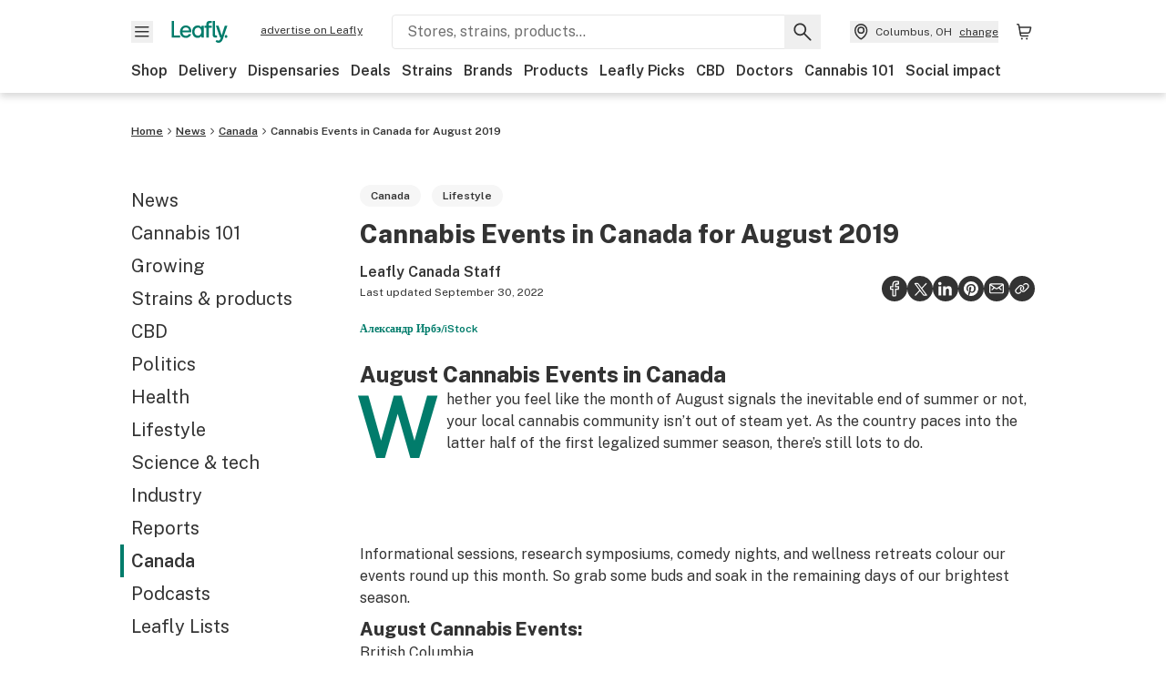

--- FILE ---
content_type: text/html; charset=utf-8
request_url: https://www.leafly.com/news/canada/cannabis-events-canada-august-2019
body_size: 30576
content:
<!DOCTYPE html><html lang="en"><head><meta charSet="utf-8" data-next-head=""/><meta name="viewport" content="width=device-width, initial-scale=1" class="jsx-3234670467" data-next-head=""/><link rel="apple-touch-icon" sizes="180x180" href="https://public.leafly.com/favicon/apple-touch-icon.png" class="jsx-3234670467" data-next-head=""/><link rel="apple-touch-icon" sizes="167x167" href="https://public.leafly.com/favicon/favicon-167x167.png" class="jsx-3234670467" data-next-head=""/><link rel="icon" type="image/png" sizes="32x32" href="https://public.leafly.com/favicon/favicon-32x32.png" class="jsx-3234670467" data-next-head=""/><link rel="icon" type="image/png" sizes="16x16" href="https://public.leafly.com/favicon/favicon-16x16.png" class="jsx-3234670467" data-next-head=""/><link rel="icon" type="image/png" sizes="48x48" href="https://public.leafly.com/favicon/favicon-48x48.png" class="jsx-3234670467" data-next-head=""/><link rel="icon" type="image/png" sizes="192x192" href="https://public.leafly.com/favicon/favicon-192x192.png" class="jsx-3234670467" data-next-head=""/><link rel="mask-icon" href="https://public.leafly.com/favicon/safari-pinned-tab.svg" color="#034638" class="jsx-3234670467" data-next-head=""/><link rel="shortcut icon" href="https://public.leafly.com/favicon/favicon.ico" class="jsx-3234670467" data-next-head=""/><meta name="mobile-web-app-capable" content="yes" class="jsx-3234670467" data-next-head=""/><meta name="apple-mobile-web-app-title" content="Leafly" class="jsx-3234670467" data-next-head=""/><meta name="application-name" content="Leafly" class="jsx-3234670467" data-next-head=""/><meta name="theme-color" content="#034638" class="jsx-3234670467" data-next-head=""/><meta name="twitter:app:country" content="US" class="jsx-3234670467" data-next-head=""/><meta name="twitter:app:id:iphone" content="416456429" class="jsx-3234670467" data-next-head=""/><meta name="twitter:app:id:ipad" content="416456429" class="jsx-3234670467" data-next-head=""/><meta name="twitter:app:id:googleplay" content="leafly.android" class="jsx-3234670467" data-next-head=""/><meta name="x-country-code" content="US" class="jsx-3234670467" data-next-head=""/><link rel="alternate" type="application/rss+xml" title="Leafly » Cannabis Events in Canada for August 2019 Feed" href="/news/canada/cannabis-events-canada-august-2019/feed" data-next-head=""/><title data-next-head="">Cannabis Events in Canada for August 2019</title><meta name="description" content="We&#x27;ve collected upcoming August events for the cannabis inclined." data-next-head=""/><meta name="robots" content="index, follow, max-snippet:-1, max-image-preview:large, max-video-preview:-1" data-next-head=""/><link rel="canonical" href="https://www.leafly.com/news/canada/cannabis-events-canada-august-2019" data-next-head=""/><meta property="og:locale" content="en_US" data-next-head=""/><meta property="og:type" content="article" data-next-head=""/><meta property="og:title" content="Cannabis Events in Canada for August 2019" data-next-head=""/><meta property="og:description" content="We&#x27;ve collected upcoming August events for the cannabis inclined." data-next-head=""/><meta property="og:url" content="https://www.leafly.com/news/canada/cannabis-events-canada-august-2019" data-next-head=""/><meta property="og:site_name" content="Leafly" data-next-head=""/><meta property="article:publisher" content="http://www.facebook.com/leaflydotcom" data-next-head=""/><meta property="article:published_time" content="2019-08-01T18:44:34+00:00" data-next-head=""/><meta property="article:modified_time" content="2022-09-30T21:07:34+00:00" data-next-head=""/><meta property="og:image" content="https://leafly-cms-production.imgix.net/wp-content/uploads/2019/08/01102022/xxiStock-1147386887.jpg" data-next-head=""/><meta property="og:image:width" content="1921" data-next-head=""/><meta property="og:image:height" content="1201" data-next-head=""/><meta property="og:image:type" content="image/jpeg" data-next-head=""/><meta name="author" content="Leafly Canada Staff" data-next-head=""/><meta name="twitter:card" content="summary_large_image" data-next-head=""/><meta name="twitter:creator" content="@leafly" data-next-head=""/><meta name="twitter:site" content="@leafly" data-next-head=""/><link rel="alternate" href="https://www.leafly.com/news/canada/cannabis-events-canada-august-2019" hrefLang="en-us" data-next-head=""/><link rel="alternate" href="https://www.leafly.ca/news/canada/cannabis-events-canada-august-2019" hrefLang="en-ca" data-next-head=""/><link rel="profile" href="http://gmpg.org/xfn/11" data-next-head=""/><link rel="pingback" href="https://www.leafly.com/xmlrpc.php" data-next-head=""/><link rel="shortlink" href="https://www.leafly.com/wp-home/?p=111506" data-next-head=""/><link rel="dns-prefetch" href="https://static.chartbeat.com" data-next-head=""/><link as="image" rel="preload" href="https://leafly-cms-production.imgix.net/wp-content/uploads/2019/08/01102022/xxiStock-1147386887.jpg?auto=compress%2Cformat&amp;w=400&amp;dpr=1" media="(max-width: 543px) and (max-resolution: 1.99x), (max-width: 543px) and (-webkit-max-device-pixel-ratio: 1.99)" data-next-head=""/><link as="image" rel="preload" href="https://leafly-cms-production.imgix.net/wp-content/uploads/2019/08/01102022/xxiStock-1147386887.jpg?auto=compress%2Cformat&amp;w=400&amp;dpr=2" media="(max-width: 543px) and (min-resolution: 2x), (max-width: 543px) and (-webkit-min-device-pixel-ratio: 2)" data-next-head=""/><link as="image" rel="preload" href="https://leafly-cms-production.imgix.net/wp-content/uploads/2019/08/01102022/xxiStock-1147386887.jpg?auto=compress%2Cformat&amp;w=735&amp;dpr=1" media="(min-width: 544px) and (max-width: 767px) and (max-resolution: 1.99x), (min-width: 544px) and (max-width: 767px) and (-webkit-max-device-pixel-ratio: 1.99)" data-next-head=""/><link as="image" rel="preload" href="https://leafly-cms-production.imgix.net/wp-content/uploads/2019/08/01102022/xxiStock-1147386887.jpg?auto=compress%2Cformat&amp;w=735&amp;dpr=2" media="(min-width: 544px) and (max-width: 767px) and (min-resolution: 2x), (min-width: 544px) and (max-width: 767px) and (-webkit-min-device-pixel-ratio: 2)" data-next-head=""/><link as="image" rel="preload" href="https://leafly-cms-production.imgix.net/wp-content/uploads/2019/08/01102022/xxiStock-1147386887.jpg?auto=compress%2Cformat&amp;w=550&amp;dpr=1" media="(min-width: 768px) and (max-width: 1024px) and (max-resolution: 1.99x), (min-width: 768px) and (max-width: 1024px) and (-webkit-max-device-pixel-ratio: 1.99)" data-next-head=""/><link as="image" rel="preload" href="https://leafly-cms-production.imgix.net/wp-content/uploads/2019/08/01102022/xxiStock-1147386887.jpg?auto=compress%2Cformat&amp;w=550&amp;dpr=2" media="(min-width: 768px) and (max-width: 1024px) and (min-resolution: 2x), (min-width: 768px) and (max-width: 1024px) and (-webkit-min-device-pixel-ratio: 2)" data-next-head=""/><link as="image" rel="preload" href="https://leafly-cms-production.imgix.net/wp-content/uploads/2019/08/01102022/xxiStock-1147386887.jpg?auto=compress%2Cformat&amp;w=740&amp;dpr=1" media="(min-width: 1025px) and (max-resolution: 1.99x), (min-width: 1025px) and (-webkit-max-device-pixel-ratio: 1.99)" data-next-head=""/><link as="image" rel="preload" href="https://leafly-cms-production.imgix.net/wp-content/uploads/2019/08/01102022/xxiStock-1147386887.jpg?auto=compress%2Cformat&amp;w=740&amp;dpr=2" media="(min-width: 1025px) and (min-resolution: 2x), (min-width: 1025px) and (-webkit-min-device-pixel-ratio: 2)" data-next-head=""/><link rel="preconnect" href="https://public.leafly.com"/><link rel="dns-prefetch" href="https://auth.split.io"/><link rel="dns-prefetch" href="https://cdn.split.io"/><link rel="dns-prefetch" href="https://consumer-api.leafly.com"/><link rel="dns-prefetch" href="https://directus-media.leafly.com"/><link rel="dns-prefetch" href="https://leafly-production.imgix.net"/><link rel="dns-prefetch" href="https://leafly-public.imgix.net"/><link rel="dns-prefetch" href="https://maps.googleapis.com"/><link rel="dns-prefetch" href="https://public.leafly.com"/><link rel="dns-prefetch" href="https://securepubads.g.doubleclick.net"/><link rel="dns-prefetch" href="https://www.google-analytics.com"/><link rel="dns-prefetch" href="https://www.googletagmanager.com"/><meta name="x-country-code" content="US"/><link rel="preload" href="https://public.leafly.com/web-web/_next/static/media/8bf7b2ceda89477b-s.p.woff2" as="font" type="font/woff2" crossorigin="anonymous" data-next-font="size-adjust"/><link rel="preload" href="https://public.leafly.com/web-web/_next/static/css/e10aed01587d2f4f.css" as="style"/><link rel="preload" href="https://public.leafly.com/web-web/_next/static/css/614c42728ad62b3c.css" as="style"/><link rel="preload" href="https://public.leafly.com/web-web/_next/static/css/dabc58cb0a96d614.css" as="style"/><script type="application/ld+json" class="yoast-schema-graph" data-next-head="">{"@context":"https://schema.org","@graph":[{"@type":"Article","@id":"https://www.leafly.com/news/canada/cannabis-events-canada-august-2019#article","isPartOf":{"@id":"https://www.leafly.com/news/canada/cannabis-events-canada-august-2019"},"author":{"name":"Leafly Canada Staff","@id":"https://www.leafly.com/#/schema/person/37533713788d316c5dddc20be3ff8fe0"},"headline":"Cannabis Events in Canada for August 2019","datePublished":"2019-08-01T18:44:34+00:00","dateModified":"2022-09-30T21:07:34+00:00","mainEntityOfPage":{"@id":"https://www.leafly.com/news/canada/cannabis-events-canada-august-2019"},"wordCount":128,"commentCount":0,"publisher":{"@id":"https://www.leafly.com/#organization"},"image":{"@id":"https://www.leafly.com/news/canada/cannabis-events-canada-august-2019#primaryimage"},"thumbnailUrl":"https://leafly-cms-production.imgix.net/wp-content/uploads/2019/08/01102022/xxiStock-1147386887.jpg","keywords":["Canada","Events","Tourism"],"articleSection":["Canada","Lifestyle"],"inLanguage":"en-US","copyrightYear":"2019","copyrightHolder":{"@id":"https://www.leafly.com/#organization"}},{"@type":"WebPage","@id":"https://www.leafly.com/news/canada/cannabis-events-canada-august-2019","url":"https://www.leafly.com/news/canada/cannabis-events-canada-august-2019","name":"Cannabis Events in Canada for August 2019","isPartOf":{"@id":"https://www.leafly.com/#website"},"primaryImageOfPage":{"@id":"https://www.leafly.com/news/canada/cannabis-events-canada-august-2019#primaryimage"},"image":{"@id":"https://www.leafly.com/news/canada/cannabis-events-canada-august-2019#primaryimage"},"thumbnailUrl":"https://leafly-cms-production.imgix.net/wp-content/uploads/2019/08/01102022/xxiStock-1147386887.jpg","datePublished":"2019-08-01T18:44:34+00:00","dateModified":"2022-09-30T21:07:34+00:00","description":"We've collected upcoming August events for the cannabis inclined.","inLanguage":"en-US","potentialAction":{"@type":"ReadAction","target":["https://www.leafly.com/news/canada/cannabis-events-canada-august-2019"]}},{"@type":"ImageObject","inLanguage":"en-US","@id":"https://www.leafly.com/news/canada/cannabis-events-canada-august-2019#primaryimage","url":"https://leafly-cms-production.imgix.net/wp-content/uploads/2019/08/01102022/xxiStock-1147386887.jpg","contentUrl":"https://leafly-cms-production.imgix.net/wp-content/uploads/2019/08/01102022/xxiStock-1147386887.jpg","width":1921,"height":1201,"caption":"Александр Ирбэ/iStock"},{"@type":"WebSite","@id":"https://www.leafly.com/#website","url":"https://www.leafly.com/","name":"Leafly","description":"Leafly is the world’s largest cannabis information resource.","publisher":{"@id":"https://www.leafly.com/#organization"},"inLanguage":"en-US"},{"@type":"Organization","@id":"https://www.leafly.com/#organization","name":"Leafly","url":"https://www.leafly.com/","logo":{"@type":"ImageObject","inLanguage":"en-US","@id":"https://www.leafly.com/#/schema/logo/image/","url":"https://leafly-cms-production.imgix.net/wp-content/uploads/2020/05/04155711/logo-1200x630.png","contentUrl":"https://leafly-cms-production.imgix.net/wp-content/uploads/2020/05/04155711/logo-1200x630.png","width":1200,"height":630,"caption":"Leafly"},"image":{"@id":"https://www.leafly.com/#/schema/logo/image/"},"sameAs":["http://www.facebook.com/leaflydotcom","https://x.com/leafly","https://www.instagram.com/leafly","https://www.pinterest.com/leaflydotcom","https://www.youtube.com/leaflydotcom"]},{"@type":"Person","@id":"https://www.leafly.com/#/schema/person/37533713788d316c5dddc20be3ff8fe0","name":"Leafly Canada Staff","image":{"@type":"ImageObject","inLanguage":"en-US","@id":"https://www.leafly.com/#/schema/person/image/","url":"https://secure.gravatar.com/avatar/1100b6abbf2c4dbde1b386c03fb3a5d974121263209929b402f8c6ecaf20d536?s=96&d=mm&r=g","contentUrl":"https://secure.gravatar.com/avatar/1100b6abbf2c4dbde1b386c03fb3a5d974121263209929b402f8c6ecaf20d536?s=96&d=mm&r=g","caption":"Leafly Canada Staff"},"description":"Leafly Canada is based in Toronto, with correspondents and contributors stretching from Newfoundland to BC. To reach our editorial staff please contact us at info@leafly.com.","url":"https://www.leafly.com/news/author/leafly-canada-staff"}]}</script><link rel="stylesheet" href="https://public.leafly.com/web-web/_next/static/css/e10aed01587d2f4f.css" data-n-g=""/><link rel="stylesheet" href="https://public.leafly.com/web-web/_next/static/css/614c42728ad62b3c.css" data-n-p=""/><link rel="stylesheet" href="https://public.leafly.com/web-web/_next/static/css/dabc58cb0a96d614.css" data-n-p=""/><noscript data-n-css=""></noscript><script defer="" noModule="" src="https://public.leafly.com/web-web/_next/static/chunks/polyfills-42372ed130431b0a.js"></script><script defer="" src="https://public.leafly.com/web-web/_next/static/chunks/16694.fd886ec5d3a7b278.js"></script><script defer="" src="https://public.leafly.com/web-web/_next/static/chunks/50629.af689dde68718e8e.js"></script><script defer="" src="https://public.leafly.com/web-web/_next/static/chunks/82829-e01bc4a5f8c1f185.js"></script><script defer="" src="https://public.leafly.com/web-web/_next/static/chunks/28266-7cfb5f594cbf64b0.js"></script><script defer="" src="https://public.leafly.com/web-web/_next/static/chunks/82360.25452855e9cdb91e.js"></script><script src="https://public.leafly.com/web-web/_next/static/chunks/webpack-957e689d9f2a8636.js" defer=""></script><script src="https://public.leafly.com/web-web/_next/static/chunks/framework-9cbbce03460a33cd.js" defer=""></script><script src="https://public.leafly.com/web-web/_next/static/chunks/main-e62612fa6d5d7a0e.js" defer=""></script><script src="https://public.leafly.com/web-web/_next/static/chunks/pages/_app-f8610d6143d86328.js" defer=""></script><script src="https://public.leafly.com/web-web/_next/static/chunks/11845-07b59d02bd1f7397.js" defer=""></script><script src="https://public.leafly.com/web-web/_next/static/chunks/32532-f50d50105e103b24.js" defer=""></script><script src="https://public.leafly.com/web-web/_next/static/chunks/26104-36e58524098c9dd0.js" defer=""></script><script src="https://public.leafly.com/web-web/_next/static/chunks/73344-96a46dbb8aee30d2.js" defer=""></script><script src="https://public.leafly.com/web-web/_next/static/chunks/pages/news/%5BcategorySlug%5D/%5BarticleSlug%5D-ddd02f6ace48d568.js" defer=""></script><script src="https://public.leafly.com/web-web/_next/static/05e4246885946ba49b9fe73ab2a34d382f084cc6/_buildManifest.js" defer=""></script><script src="https://public.leafly.com/web-web/_next/static/05e4246885946ba49b9fe73ab2a34d382f084cc6/_ssgManifest.js" defer=""></script><style id="__jsx-3856579990">:root{--app-banner-height:0px}@media(min-width:1025px){:root{--app-banner-height:0px}}</style><style id="__jsx-455919603">:root{--header-height:calc(56px + 36px)}@media(min-width:1025px){:root{--header-height:112px}}</style><style id="__jsx-245e80c41778bf24">li.active.jsx-245e80c41778bf24:before{content:"";position:absolute;background-color:var(--color-green);height:100%;width:4px;left:-12px}</style><style id="__jsx-2315038610">.carousel__card.jsx-2315038610{width:250px}@media only screen and (min-width:1025px){.carousel__card.jsx-2315038610{width:calc(33.33333333333333% - 8px)}}</style><style id="__jsx-3340582426">.carousel__card.jsx-3340582426{width:250px}@media only screen and (min-width:1025px){.carousel__card.jsx-3340582426{width:calc(25% - 9px)}}</style><style id="__jsx-f67053dea783af16">--scoped-blocks: .wp-block-leafly-blocks-leafly-dispensary-card,
          .wp-block-leafly-blocks-leafly-star-rating;

        
        .has-black-color {color:var(--color-default)!important}.has-black-background-color{background-color:var(--color-default)!important}.has-dark-grey-color{color:#888!important}.has-dark-grey-background-color{background-color:#888!important}.has-grey-color{color:var(--color-grey)!important}.has-grey-background-color{background-color:var(--color-grey)!important}.has-light-grey-color{color:var(--color-light-grey)!important}.has-light-grey-background-color{background-color:var(--color-light-grey)!important}.has-leafly-white-color{color:var(--color-leafly-white)!important}.has-leafly-white-background-color{background-color:var(--color-leafly-white)!important}.has-white-color{color:var(--color-white)!important}.has-white-background-color{background-color:var(--color-white)!important}.has-dark-green-color{color:var(--color-primary)!important}.has-dark-green-background-color{background-color:var(--color-primary)!important}.has-green-color{color:var(--color-green)!important}.has-green-background-color{background-color:var(--color-green)!important}.has-light-green-color{color:var(--color-tertiary)!important}.has-light-green-background-color{background-color:var(--color-tertiary)!important}.has-lighter-green-color{color:#ccdad7!important}.has-lighter-green-background-color{background-color:#ccdad7!important}.has-lightest-green-color{color:#e6f2f0!important}.has-lightest-green-background-color{background-color:#e6f2f0!important}.has-yellow-color{color:var(--color-yellow)!important}.has-yellow-background-color{background-color:var(--color-yellow)!important}.has-caryophyllene-color{color:var(--color-caryophyllene)!important}.has-caryophyllene-background-color{background-color:var(--color-caryophyllene)!important}.has-humulene-color{color:var(--color-humulene)!important}.has-humulene-background-color{background-color:var(--color-humulene)!important}.has-limonene-color{color:var(--color-limonene)!important}.has-limonene-background-color{background-color:var(--color-limonene)!important}.has-linalool-color{color:var(--color-linalool)!important}.has-linalool-background-color{background-color:var(--color-linalool)!important}.has-myrcene-color{color:var(--color-myrcene)!important}.has-myrcene-background-color{background-color:var(--color-myrcene)!important}.has-ocimene-color{color:var(--color-ocimene)!important}.has-ocimene-background-color{background-color:var(--color-ocimene)!important}.has-pinene-color{color:var(--color-pinene)!important}.has-pinene-background-color{background-color:var(--color-pinene)!important}.has-terpinolene-color{color:var(--color-terpinolene)!important}.has-terpinolene-background-color{background-color:var(--color-terpinolene)!important}.has-error-color{color:var(--color-error)!important}.has-error-background-color{background-color:var(--color-error)!important}.has-pickup-color{color:var(--color-pickup)!important}.has-pickup-background-color{background-color:var(--color-pickup)!important}.has-normal-font-size,.has-huge-font-size{font-size:initial!important}.has-extra-extra-large-font-size{font-size:var(--font-size-xxl)!important}.has-extra-large-font-size{font-size:var(--font-size-xl)!important}.has-large-font-size{font-size:var(--font-size-l)!important}.has-medium-font-size{font-size:var(--font-size-m)!important}.has-small-font-size{font-size:var(--font-size-s)!important}.has-extra-small-font-size{font-size:var(--font-size-xs)!important}.has-text-align-right{text-align:right}.has-text-align-center{text-align:center}.has-text-align-left{text-align:left}#article-content p,#article-content ul:not(.carousel-list,.dropdown-menu),#article-content ol{max-width:768px}#article-content *:not(var(--scoped-blocks)) p+h2,#article-content *:not(var(--scoped-blocks)) p+h3,#article-content *:not(var(--scoped-blocks)) p+h4,#article-content *:not(var(--scoped-blocks)) p+h5,#article-content *:not(var(--scoped-blocks)) p+h6{margin-top:24px}#article-content *:not(var(--scoped-blocks)) h2+p,#article-content *:not(var(--scoped-blocks)) h3+p,#article-content *:not(var(--scoped-blocks)) h4+p,#article-content *:not(var(--scoped-blocks)) h5+p,#article-content *:not(var(--scoped-blocks)) h6+p{margin-top:12px}#article-content p:empty,#article-content *:not(var(--scoped-blocks)) span:empty{display:none}#article-content p.has-background,#article-content .wp-block-group.has-background{padding:36px}#article-content ul:not(.carousel-list,.interactive-map ul),#article-content ol{margin-left:24px;margin-bottom:16px;margin-top:16px}#article-content ul:not(.carousel-list,.interactive-map ul){list-style:disc;overflow-wrap:break-word}#article-content ul:not(.carousel-list).has-background{margin-left:0}#article-content ol{list-style:decimal}.leafly-green-dropcap,.has-drop-cap:not(:focus):first-letter{font-size:95px;line-height:84px;color:var(--color-green);margin:0px 8px 0 -4px;font-weight:600}.leafly-green-dropcap{float:left}.series-active-bar{width:16px}.wpcf7-form input[type="text"],.wpcf7-form input[type="email"]{background-color:#fff}.wpcf7-form textarea{box-sizing:border-box;padding:10px;width:100%}.wpcf7-form textarea::-webkit-input-placeholder{font-size:16px;color:#017c6b}.wpcf7-form textarea::-ms-input-placeholder{font-size:16px;color:#017c6b}.wpcf7-form textarea::placeholder{font-size:16px;color:#017c6b}.wpcf7-form input[type="email"],.wpcf7-form input[type="text"],.wpcf7-form textarea{background-color:var(--color-leafly-white);margin-bottom:12px}.wpcf7-form span.wpcf7-list-item{display:flex;margin:0}.wpcf7-form input[type="radio"]{width:20px;margin:7px 7px 0 0}.wpcf7-form .wpcf7-submit{background-color:var(--color-green);border-radius:4px;color:white;font-weight:600}blockquote.wp-block-quote{display:block;background-color:var(--color-yellow);font-weight:600;margin:12px 0;padding:16px;text-align:left}blockquote.wp-block-quote p{font-size:var(--font-size-m);font-style:normal;line-height:calc(1em + 8px);margin-bottom:0}blockquote.wp-block-quote cite{font-size:var(--font-size-s);color:var(--color-dark-green);font-style:italic}@media screen and (min-width:768px){blockquote.wp-block-quote.has-text-align-left{float:left;max-width:225px;margin-right:24px}blockquote.wp-block-quote.has-text-align-right{float:right;max-width:225px;margin-left:24px}}.wp-block-pullquote,.article-content>blockquote:not(.wp-block-quote){padding:24px;text-align:left;color:var(--color-dark-green);max-width:90%;margin:0 auto;position:relative}.wp-block-pullquote.alignleft{float:left}.wp-block-pullquote.alignright{float:right}.wp-block-pullquote.has-background{margin:24px auto}.wp-block-pullquote:not(.has-background):after,.article-content>blockquote:not(.wp-block-quote):after{content:"";width:64px;height:64px;display:block;position:absolute;background-image:url('data:image/svg+xml;utf8,<svg width="64" height="64" viewBox="0 0 64 64" fill="none" xmlns="http://www.w3.org/2000/svg"><path d="M28.2171 20.186C24.6615 21.3437 22.2636 22.708 21.0233 24.2791C19.8656 25.7674 19.2868 27.9587 19.2868 30.8527V31.2248H29.2093V51.4419H8V32.3411C8 27.0491 9.24031 22.7907 11.7209 19.5659C14.2842 16.2584 18.4186 13.7364 24.124 12L28.2171 20.186ZM55.0078 20.186C51.5349 21.3437 49.1783 22.708 47.938 24.2791C46.7804 25.7674 46.2015 27.9587 46.2015 30.8527V31.2248H56V51.4419H34.9147V32.3411C34.9147 27.0491 36.155 22.7907 38.6357 19.5659C41.199 16.2584 45.3333 13.7364 51.0388 12L55.0078 20.186Z" fill="%23ccdad7"/></svg>');top:-4px;z-index:-1;left:-15px}.wp-block-pullquote blockquote,.wp-block-pullquote.is-style-solid-color blockquote{max-width:100%;margin:0}.wp-block-pullquote blockquote p,.wp-block-pullquote.is-style-solid-color blockquote p,.article-content>blockquote:not(.wp-block-quote)>p{font-size:var(--font-size-m);font-style:italic;margin-bottom:0;line-height:1.4}.wp-block-pullquote .wp-block-pullquote__citation,.wp-block-pullquote cite,.wp-block-pullquote footer{margin-top:12px;font-size:var(--font-size-s);display:block}.wp-block-leafly-blocks-column .wp-block-pullquote{max-width:100%!important}@media screen and (min-width:768px){.wp-block-pullquote{max-width:80%}}.wp-block-cover,.wp-block-gallery,.wp-block-image,.wp-caption{max-width:100%;margin:16px auto}.wp-block-cover.alignleft,.wp-block-gallery.alignleft,.wp-block-image.alignleft,.wp-caption.alignleft,img.alignleft{margin:0 24px 0 0;float:left}.wp-block-cover.alignright,.wp-block-gallery.alignright,.wp-block-image.alignright,.wp-caption.alignright,img.alignright{margin:0 0 0 24px;float:right}.wp-block-image.alignright.is-resized,.wp-block-image.alignleft.is-resized,.wp-block-image.aligncenter.is-resized{width:50%}.wp-block-image .aligncenter img{margin:0 auto}.wp-block-image figcaption,.wp-block-gallery figcaption,#article-content .wp-caption-text{color:var(--color-green);font-size:var(--font-size-xs);line-height:1.6;margin:4px 0 0 0;font-weight:600}.wp-block-gallery{display:flex;flex-wrap:wrap;gap:12px}.wp-block-gallery .wp-block-image figcaption{justify-content:center}#article-content p>img:not([class*="align"]),.wp-block-image:not(.is-resized)>a img,.wp-block-image:not(.is-resized)>img,.wp-block-image>figure:not(.is-resized) img,.wp-caption img{width:100%}@media(max-width:700px){.wp-block-image img{width:100%}.wp-block-image,.wp-block-image>figure,.wp-caption,img.alignleft,img.alignright,img.aligncenter{width:100%!important;float:none!important;margin:16px auto!important}}.wp-block-cover,.wp-block-cover-image{height:auto;padding:var(--grid-margin-width)}.wp-block-cover .wp-block-cover__inner-container>p,.wp-block-cover-image .wp-block-cover__inner-container>p{margin-bottom:0}.wp-block-cover>.image-container{position:absolute;width:100%;height:100%}.wp-block-cover>.image-container img{object-fit:cover;object-position:center}.wp-block-leafly-blocks-article-card .image-container.image--16\:9{padding-bottom:56.25%}.wp-block-leafly-blocks-article-card .image-container.apply-ratio img{top:50%;left:50%;transform:translate(-50%,-50%)}.wp-block-table.alignright{float:right;margin:0 0 0 24px}.wp-block-table.alignleft{float:left;margin:0 24px 0 0}.wp-block-table table th,.wp-block-table table td{padding:8px}.wp-block-table table th{text-align:left}.tablepress,.wp-block-table{margin-top:24px;margin-bottom:24px}.tablepress thead,.wp-block-table thead{font-size:12px}.tablepress tbody,.wp-block-table tbody,.wp-block-table.is-style-stripes tbody tr:nth-child(odd){font-size:16px;background-color:var(--color-white)}.tablepress tfoot th,.tablepress thead th,.wp-block-table tfoot th,.wp-block-table thead th{background-color:var(--color-leafly-white)!important;font-weight:600!important}.tablepress thead th,.tablepress tbody td,.tablepress tfoot th,.wp-block-table thead th,.wp-block-table tbody td,.wp-block-table tfoot th{border:1px solid var(--color-light-grey)!important}.tablepress u{text-decoration:none}.tablepress a{color:var(--color-green)}.tablepress a:hover{text-decoration:underline}.wp-block-embed{margin:24px 0}.wp-block-embed.wp-embed-aspect-16-9{position:relative;width:100%;height:0;padding-bottom:56.25%}.wp-block-embed.wp-embed-aspect-16-9 iframe{position:absolute;top:0;left:0;width:100%;height:100%}.wp-block-embed.wp-embed-aspect-16-9 .wp-block-embed__wrapper{position:initial}.wp-block-embed .twitter-tweet,.wp-block-embed iframe,.wp-block-embed .embedly-card-hug{margin:0 auto!important}.wp-block-embed.is-provider-pinterest iframe{width:100%!important;max-height:600px}iframe[src*="linkedin"],iframe[src*="facebook"],iframe[src*="instagram"]{width:100%!important;max-width:500px!important;margin:24px auto!important}iframe[src*="linkedin"]{min-height:500px;border-bottom:1px solid rgba(0,0,0,.15);border-radius:8px}hr{color:var(--color-tertiary);margin-left:auto;margin-right:auto;width:90%;margin-top:24px;margin-bottom:24px}.wp-block-separator.is-style-dots{line-height:0;height:0;padding:8px}.wp-block-separator.is-style-dots:before{font-size:80px;letter-spacing:16px;padding-left:0;line-height:0}.wp-block-media-text.has-media-on-the-right .wp-block-media-text__content{padding:0;padding-right:8%}.wp-block-media-text.has-media-on-the-left .wp-block-media-text__content{padding:0;padding-left:8%}@media(max-width:600px){.wp-block-media-text.is-stacked-on-mobile .wp-block-media-text__content{padding:0!important}}.wp-block-buttons{margin:16px 0;display:flex;gap:var(--grid-gutter-width);flex-wrap:wrap;align-items:center}.wp-block-buttons.is-nowrap{flex-wrap:nowrap}.wp-block-buttons.is-vertical{flex-direction:column}.wp-block-buttons.is-content-justification-left{justify-content:flex-start}.wp-block-buttons.is-content-justification-left.is-vertical{align-items:flex-start}.wp-block-buttons.is-content-justification-center{justify-content:center}.wp-block-buttons.is-content-justification-center.is-vertical{align-items:center}.wp-block-buttons.is-content-justification-right{justify-content:flex-end}.wp-block-buttons.is-content-justification-right.is-vertical{align-items:flex-end}.wp-block-buttons.is-content-justification-space-between{justify-content:space-between}.wp-block-buttons>.wp-block-button.wp-block-button__width-25{width:calc(25% - (var(--grid-gutter-width)*.75))}.wp-block-buttons>.wp-block-button.wp-block-button__width-50{width:calc(50% - (var(--grid-gutter-width)*.5))}.wp-block-buttons>.wp-block-button.wp-block-button__width-75{width:calc(75% - (var(--grid-gutter-width)*.25))}.wp-block-buttons>.wp-block-button.wp-block-button__width-100{width:100%;flex-basis:100%}.wp-block-buttons.is-vertical>.wp-block-button.wp-block-button__width-25{width:25%}.wp-block-buttons.is-vertical>.wp-block-button.wp-block-button__width-50{width:50%}.wp-block-buttons.is-vertical>.wp-block-button.wp-block-button__width-75{width:75%}.wp-block-buttons>.wp-block-button>.wp-block-button__link{border-radius:9999px;display:block;font-size:14px;font-weight:600;text-align:center;display:block;padding:8px 24px;line-height:20px}.wp-block-buttons>.wp-block-button>.wp-block-button__link,.wp-block-buttons>.wp-block-button.is-style-default>.wp-block-button__link,.wp-block-buttons>.wp-block-button.is-style-primary>.wp-block-button__link{background-color:var(--color-green);color:var(--color-white)}.wp-block-buttons>.wp-block-button.is-style-tertiary>.wp-block-button__link{background-color:transparent;border-color:var(--color-default);border-width:2px;color:var(--color-default)}@media(min-width:768px){.full-width-sidebar #article-content .wp-block-leafly-blocks-leafly-background-section>.container,.full-width-sidebar #news-header-container{padding-left:240px}}#article-content #dispensaries-section p{margin-top:0;font-size:16px}</style><style id="__jsx-3234670467">html{font-family:'Public Sans', 'Public Sans Fallback'}</style></head><body><noscript><iframe height="0" src="https://www.googletagmanager.com/ns.html?id=GTM-NN27SHZ" style="display:none;visibility:hidden" title="No content" width="0"></iframe></noscript><div id="__next"><div aria-hidden="false" id="modal-frame"><div class="p-lg pr-xxl text-xs text-white bg-default rounded z-[2147483647] shadow-low fixed md:w-[300px]
         bottom-[0.5rem]  right-[0.5rem]  left-[0.5rem]
         md:bottom-[1rem] md:right-[1rem] md:left-[auto] hidden"><div>We use cookies for certain features and to improve your experience. See our <a href="/info/privacy-policy#cookies">Cookie Policy</a> and<!-- --> <a href="/info/privacy-policy">Privacy Policy</a> to learn more</div><button aria-label="Close privacy and cookie policy notice" class="absolute m-sm right-0 text-white top-0"><svg xmlns="http://www.w3.org/2000/svg" viewBox="0 0 24 24" height="16" width="16"><path fill="currentColor" fill-rule="evenodd" d="m11.75 10.689 6.47-6.47a.749.749 0 1 1 1.06 1.06l-6.47 6.47 6.47 6.47a.749.749 0 1 1-1.06 1.06l-6.47-6.468-6.47 6.469a.749.749 0 1 1-1.06-1.06l6.469-6.47-6.47-6.47a.749.749 0 1 1 1.06-1.06l6.47 6.469z" clip-rule="evenodd"></path></svg></button></div><div class="jsx-455919603 transition-[padding-top] motion-reduce:transition-none pt-[calc(var(--app-banner-height,0px)+52px+36px)] lg:pt-[calc(var(--app-banner-height,0px)+106px)]"><div data-testid="header" id="header-container" class="jsx-455919603 z-header w-full bg-white top-0 fixed transition-transform motion-reduce:transition-none transform lg:transform-none translate-y-[-82px]"><div data-testid="header-banner" aria-hidden="true" class="jsx-3856579990 w-full lg:overflow-hidden lg:h-0"><div class="jsx-3856579990 bg-white flex justify-between items-center py-md px-4 border border-light-grey"><div class="jsx-3856579990 flex items-center"><button aria-label="Close app download banner" data-testid="dismiss-app-banner" class="jsx-3856579990 text-default"><svg xmlns="http://www.w3.org/2000/svg" viewBox="0 0 24 24" width="15.3" height="15.3"><path fill="currentColor" fill-rule="evenodd" d="m11.75 10.689 6.47-6.47a.749.749 0 1 1 1.06 1.06l-6.47 6.47 6.47 6.47a.749.749 0 1 1-1.06 1.06l-6.47-6.468-6.47 6.469a.749.749 0 1 1-1.06-1.06l6.469-6.47-6.47-6.47a.749.749 0 1 1 1.06-1.06l6.47 6.469z" clip-rule="evenodd"></path></svg></button><div style="height:56px" class="jsx-3856579990 flex items-center ml-4"><svg xmlns="http://www.w3.org/2000/svg" fill="none" viewBox="0 0 56 57" width="56" height="56"><rect width="56" height="56" y="0.086" fill="#017C6B" rx="12"></rect><path fill="#F6F6F6" fill-rule="evenodd" d="M12.361 33.122V31.49H7.937v-11.2h-1.71v12.833zm23.787-11.188h1.356v-1.63h-1.963c-1.32 0-2.175 1.02-2.175 2.295v1.344h-1.363v1.54h1.363v7.629h1.797l.008-7.628h2.239v-1.54h-2.24l-.007-.993c0-.778.358-1.017.985-1.017m1.988 9.118V20.303h1.696v10.142c0 .748.213 1.036.57 1.036h.777v1.63h-.908c-2.135 0-2.135-2.059-2.135-2.059m11.632-7.696-3.501 10.457c-.54 1.674-1.468 2.976-3.446 2.976-1.16 0-1.974-.625-2.234-.907l.782-1.373c.298.244.782.545 1.378.545.782 0 1.378-.677 1.657-1.504l.261-.79h-.587l-3.26-9.404h2.067l2.423 7.545h.028l2.44-7.546zm-.896 9.755c-.535 0-.916-.376-.916-.91 0-.538.374-.909.916-.909.535 0 .897.37.897.91 0 .533-.362.909-.897.909m-24.756-4.877c0 1.842 1.121 3.14 2.7 3.14 1.577 0 2.642-1.298 2.642-3.14 0-1.862-1.065-3.14-2.642-3.14-1.598 0-2.7 1.278-2.7 3.14m5.369-3.395.144-1.306h1.75v9.401h-1.75l-.17-1.35c-.487.841-1.446 1.538-2.948 1.538-2.433 0-4.334-1.955-4.334-4.888 0-2.953 1.958-4.89 4.43-4.89 1.291 0 2.38.51 2.878 1.495m-7.933 3.865h-7.269c.155 1.673 1.087 2.782 2.931 2.782.912 0 1.863-.45 2.27-1.372h1.923c-.486 1.974-2.384 3.008-4.212 3.008-2.99 0-4.834-1.955-4.834-4.926 0-2.858 2.019-4.851 4.679-4.851 2.42 0 4.51 1.442 4.523 4.754 0 .195 0 .386-.01.605m-1.872-1.448c-.04-1.241-.99-2.35-2.582-2.35-1.437 0-2.446.92-2.737 2.35z" clip-rule="evenodd"></path></svg><div class="jsx-3856579990 flex flex-col ml-3"><p class="jsx-3856579990 text-sm font-bold mb-0 text-default">Leafly</p><div aria-label="Rating: 4.8 out fo 5 stars" role="img" class="jsx-3856579990 leading-[0]"><div class="jsx-3856579990 inline-block"><svg xmlns="http://www.w3.org/2000/svg" viewBox="0 0 24 24" height="12" width="12" class="fill-[#1274b8]"><path fill-rule="evenodd" d="m8.371 8.073 2.192-4.348a1.333 1.333 0 0 1 2.372 0l2.196 4.35 4.158.412a1.324 1.324 0 0 1 .821 2.258l-3.457 3.426 1.282 4.66a1.327 1.327 0 0 1-1.876 1.53l-4.31-2.135-4.3 2.13a1.33 1.33 0 0 1-1.434-.156 1.33 1.33 0 0 1-.446-1.372l1.283-4.659-3.46-3.427a1.321 1.321 0 0 1 .809-2.256z" clip-rule="evenodd"></path></svg></div><div class="jsx-3856579990 inline-block"><svg xmlns="http://www.w3.org/2000/svg" viewBox="0 0 24 24" height="12" width="12" class="fill-[#1274b8]"><path fill-rule="evenodd" d="m8.371 8.073 2.192-4.348a1.333 1.333 0 0 1 2.372 0l2.196 4.35 4.158.412a1.324 1.324 0 0 1 .821 2.258l-3.457 3.426 1.282 4.66a1.327 1.327 0 0 1-1.876 1.53l-4.31-2.135-4.3 2.13a1.33 1.33 0 0 1-1.434-.156 1.33 1.33 0 0 1-.446-1.372l1.283-4.659-3.46-3.427a1.321 1.321 0 0 1 .809-2.256z" clip-rule="evenodd"></path></svg></div><div class="jsx-3856579990 inline-block"><svg xmlns="http://www.w3.org/2000/svg" viewBox="0 0 24 24" height="12" width="12" class="fill-[#1274b8]"><path fill-rule="evenodd" d="m8.371 8.073 2.192-4.348a1.333 1.333 0 0 1 2.372 0l2.196 4.35 4.158.412a1.324 1.324 0 0 1 .821 2.258l-3.457 3.426 1.282 4.66a1.327 1.327 0 0 1-1.876 1.53l-4.31-2.135-4.3 2.13a1.33 1.33 0 0 1-1.434-.156 1.33 1.33 0 0 1-.446-1.372l1.283-4.659-3.46-3.427a1.321 1.321 0 0 1 .809-2.256z" clip-rule="evenodd"></path></svg></div><div class="jsx-3856579990 inline-block"><svg xmlns="http://www.w3.org/2000/svg" viewBox="0 0 24 24" height="12" width="12" class="fill-[#1274b8]"><path fill-rule="evenodd" d="m8.371 8.073 2.192-4.348a1.333 1.333 0 0 1 2.372 0l2.196 4.35 4.158.412a1.324 1.324 0 0 1 .821 2.258l-3.457 3.426 1.282 4.66a1.327 1.327 0 0 1-1.876 1.53l-4.31-2.135-4.3 2.13a1.33 1.33 0 0 1-1.434-.156 1.33 1.33 0 0 1-.446-1.372l1.283-4.659-3.46-3.427a1.321 1.321 0 0 1 .809-2.256z" clip-rule="evenodd"></path></svg></div><div class="jsx-3856579990 inline-block"><svg xmlns="http://www.w3.org/2000/svg" viewBox="0 0 24 24" height="12" width="12" class="fill-[#1274b8]"><path fill-rule="evenodd" d="m8.371 8.073 2.192-4.348a1.333 1.333 0 0 1 2.372 0l2.196 4.35 4.158.412a1.324 1.324 0 0 1 .821 2.258l-3.457 3.426 1.282 4.66a1.327 1.327 0 0 1-1.876 1.53l-4.31-2.135-4.3 2.13a1.33 1.33 0 0 1-1.434-.156 1.33 1.33 0 0 1-.446-1.372l1.283-4.659-3.46-3.427a1.321 1.321 0 0 1 .809-2.256z" clip-rule="evenodd"></path></svg></div></div><p class="jsx-3856579990 text-xs mb-0 text-default">Shop legal, local weed.</p></div></div></div><a href="https://onelink.to/leaflysmartbanner" target="_blank" rel="noreferrer" class="jsx-3856579990 text-sm font-bold text-[#1274b8]">Open</a></div></div><header class="jsx-455919603 shadow-low relative"><div class="jsx-455919603 container pt-lg"><div class="jsx-455919603 flex flex-wrap justify-between items-center"><div class="jsx-455919603 flex"><div class="flex flex-shrink-0 relative mr-lg header__menu"><button data-testid="Menu" aria-label="Open site navigation"><svg xmlns="http://www.w3.org/2000/svg" viewBox="0 0 24 24" height="24" width="24"><path fill-rule="evenodd" d="M4.75 17.5h14a.75.75 0 0 0 0-1.5h-14a.75.75 0 0 0 0 1.5m0-5h14a.75.75 0 0 0 0-1.5h-14a.75.75 0 0 0 0 1.5m0-5h14a.75.75 0 0 0 0-1.5h-14a.75.75 0 0 0 0 1.5" clip-rule="evenodd"></path></svg><div class="jsx-455919603 absolute top-[1px] right-[1px]"></div></button></div><a data-testid="logo" aria-label="Leafly" class="text-green flex-shrink-0 header__logo" href="/"><svg xmlns="http://www.w3.org/2000/svg" viewBox="0 0 288.15 112.94" width="70" height="24"><path d="M281.28 87.61c-4.1 0-7-3-7-7.28s2.87-7.28 7-7.28 6.87 3 6.87 7.28-2.77 7.28-6.87 7.28M154.64 24.56l-.94 8.59c-3.24-6.47-10.31-9.82-18.71-9.82-16.07 0-28.81 12.73-28.81 32.14s12.36 32.14 28.19 32.14c9.77 0 16-4.58 19.16-10.11l1.11 8.88H166V24.56zM136 76.12c-10.5 0-18-8.64-18-20.9s7.34-20.9 18-20.9 17.58 8.51 17.58 20.9-7.13 20.9-17.58 20.9M212.15 0v72.54s0 13.89 15.53 13.89h6.6v-11h-5.65c-2.59 0-4.14-2-4.14-7V0z" class="logo_svg__cls-1"></path><path d="m288.15 24.56-23.27 68.8c-3.58 11-9.75 19.58-22.89 19.58a21.3 21.3 0 0 1-14.85-6l5.2-9a14.8 14.8 0 0 0 9.16 3.59c5.19 0 9.15-4.46 11-9.9l1.73-5.2h-3.9l-21.65-61.87h13.73l16.1 49.65h.19l16.21-49.65zM44 75.43v11H0V0h12.36v75.43zm58-16.84H55.63c1 11 6.93 18.31 18.68 18.31 5.82 0 11.88-3 14.48-9H101c-3.09 13-15.19 19.79-26.84 19.79-19 0-30.81-12.86-30.81-32.41 0-18.81 12.87-31.92 29.82-31.92 15.42 0 28.75 9.49 28.83 31.28zm-12-9.53c-.22-8.16-6.28-15.46-16.43-15.46-9.16 0-15.59 6.06-17.44 15.46zM198.67 11H208V0h-13.5c-9.07 0-15 6.89-15 15.49v9.07h-9.37V35h9.37v51.43h12.4L192 35h15.4V24.56H192v-6.69c-.1-5.25 2.36-6.87 6.67-6.87" class="logo_svg__cls-1"></path></svg></a><a href="https://success.leafly.com/biz?utm_source=site_header&amp;utm_medium=header&amp;utm_campaign=sell_on_leafly&amp;utm_content=SOL" class="hidden lg:block flex-shrink-0 text-xs mx-xxl underline">advertise on Leafly</a></div><div class="jsx-455919603 hidden lg:block flex-1"><div id="global-search" class="flex-grow basis-full h-[50px] md:h-auto lg:basis-[initial] lg:relative lg:mr-xxl order-[20] lg:order-[0] overflow-hidden md:overflow-visible" data-testid="global-search-container"><form id="global-search__form" class="w-full mt-md lg:mt-none transition-transform motion-reduce:transition-none" role="search" action="/search" method="get"><div class="relative bg-white form__field"><input class="pr-[74px] text-sm border rounded bg-leafly-white border-light-grey py-xs lg:bg-white focus:bg-leafly-white" placeholder="Stores, strains, products..." type="search" autoComplete="off" aria-label="Search Leafly" data-testid="global-search-input" required="" name="q"/><div class="absolute top-0 right-0 flex h-full text-default"><button id="global-search__clear" class="hidden px-sm" type="button" aria-label="Clear search"><svg xmlns="http://www.w3.org/2000/svg" viewBox="0 0 24 24" class="flex-shrink-0 block search__icon" height="18" width="18"><path fill="currentColor" fill-rule="evenodd" d="m11.75 10.689 6.47-6.47a.749.749 0 1 1 1.06 1.06l-6.47 6.47 6.47 6.47a.749.749 0 1 1-1.06 1.06l-6.47-6.468-6.47 6.469a.749.749 0 1 1-1.06-1.06l6.469-6.47-6.47-6.47a.749.749 0 1 1 1.06-1.06l6.47 6.469z" clip-rule="evenodd"></path></svg></button><button id="global-search__submit" class="px-sm" type="submit" aria-label="Search Leafly"><svg xmlns="http://www.w3.org/2000/svg" viewBox="0 0 32 32" class="flex-shrink-0 block search__icon" height="24" width="24"><path d="m28.416 26.784-8.768-8.768a9.13 9.13 0 0 0 1.92-5.6c0-5.056-4.128-9.184-9.184-9.184-5.088 0-9.216 4.128-9.216 9.184S7.296 21.6 12.352 21.6c2.016 0 4-.672 5.6-1.92l8.768 8.8a1.16 1.16 0 0 0 1.664 0c.224-.224.352-.512.352-.832a1.05 1.05 0 0 0-.32-.864m-16.064-7.552c-3.744 0-6.816-3.072-6.816-6.816S8.608 5.6 12.352 5.6s6.816 3.072 6.816 6.816-3.04 6.816-6.816 6.816"></path></svg></button></div></div></form></div></div><div class="jsx-455919603 flex items-center justify-center"><div data-testid="global-slim-search-container" class="lg:hidden"><button class="flex items-center justify-center mr-xl" aria-label="Search Leafly" type="button"><svg xmlns="http://www.w3.org/2000/svg" viewBox="0 0 32 32" class="flex-shrink-0 block search__icon" height="24" width="24"><path d="m28.416 26.784-8.768-8.768a9.13 9.13 0 0 0 1.92-5.6c0-5.056-4.128-9.184-9.184-9.184-5.088 0-9.216 4.128-9.216 9.184S7.296 21.6 12.352 21.6c2.016 0 4-.672 5.6-1.92l8.768 8.8a1.16 1.16 0 0 0 1.664 0c.224-.224.352-.512.352-.832a1.05 1.05 0 0 0-.32-.864m-16.064-7.552c-3.744 0-6.816-3.072-6.816-6.816S8.608 5.6 12.352 5.6s6.816 3.072 6.816 6.816-3.04 6.816-6.816 6.816"></path></svg></button></div><button data-testid="location_indicator" class="flex items-center text-xs header__location" aria-label="Change location. "><svg xmlns="http://www.w3.org/2000/svg" viewBox="0 0 24 24" width="24" height="24" id="location-icon"><path fill-rule="evenodd" d="M12.179 14.143a3.964 3.964 0 1 0-3.965-3.964 3.964 3.964 0 0 0 3.965 3.964m0-1.5a2.465 2.465 0 1 1 0-4.93 2.465 2.465 0 0 1 0 4.93" clip-rule="evenodd"></path><path fill-rule="evenodd" d="M19.358 10.179a7.179 7.179 0 1 0-14.358 0c0 6.016 5.248 9.413 6.541 10.152.395.225.88.225 1.275 0 1.293-.738 6.542-4.134 6.542-10.152m-7.179 8.787c1.29-.756 5.679-3.671 5.679-8.787a5.68 5.68 0 0 0-11.358 0c0 5.115 4.389 8.031 5.679 8.787" clip-rule="evenodd"></path></svg><div class="hidden lg:flex items-center ml-xs overflow-hidden transition-[width,opacity] max-w-[34vw]"><div class="font-bold lg:font-normal text-green lg:text-default underline lg:no-underline truncate">Columbus, OH</div><div class="hidden lg:block underline ml-sm">change</div></div></button><nav class="flex-shrink-0 relative ml-lg" aria-label="Cart"><a data-testid="cart-icon-link" href="/bag" class="flex items-center relative" aria-label="Shopping bag. 0 items in cart"><svg xmlns="http://www.w3.org/2000/svg" width="24" height="24" fill="none"><path d="M5.442 4.5a.305.305 0 0 1 .301.254l1.855 10.902a1.806 1.806 0 0 0 1.78 1.503h6.978a.75.75 0 0 0 0-1.5H9.378a.305.305 0 0 1-.301-.254L7.222 4.502A1.806 1.806 0 0 0 5.442 3H4.75a.75.75 0 0 0 0 1.5zM9.762 18.473a1.014 1.014 0 1 1 0 2.027 1.014 1.014 0 0 1 0-2.027M15.168 18.473a1.014 1.014 0 1 1 0 2.027 1.014 1.014 0 0 1 0-2.027" clip-rule="evenodd"></path><path d="M18.71 7.66H6.872a.75.75 0 0 1 0-1.5h12.122a1.278 1.278 0 0 1 1.24 1.587l-1.02 4.08a2.86 2.86 0 0 1-2.774 2.166H7.948a.75.75 0 0 1 0-1.5h8.49a1.36 1.36 0 0 0 1.32-1.03z" clip-rule="evenodd"></path></svg><div class="absolute flex items-center justify-center leading-none opacity-100 pointer-events-none rounded-full text-white text-xs bg-green" style="min-height:20px;min-width:20px;opacity:0;right:-12px;top:-8px;transition:opacity 250ms linear"></div></a></nav></div></div><nav class="flex overflow-x-auto whitespace-nowrap" id="global-header-nav-links" data-testid="global-header-nav-links" aria-label="Popular pages"><a class="mr-md py-md font-bold whitespace-nowrap hover:underline" data-testid="shop" href="/shop">Shop</a><a class="mr-md py-md font-bold whitespace-nowrap hover:underline" data-testid="delivery" href="/delivery">Delivery</a><a class="mr-md py-md font-bold whitespace-nowrap hover:underline" data-testid="dispensaries" href="/dispensaries">Dispensaries</a><a class="mr-md py-md font-bold whitespace-nowrap hover:underline" data-testid="deals" href="/deals">Deals</a><a class="mr-md py-md font-bold whitespace-nowrap hover:underline" data-testid="strains" href="/strains/lists">Strains</a><a class="mr-md py-md font-bold whitespace-nowrap hover:underline" data-testid="brands" href="/brands">Brands</a><a class="mr-md py-md font-bold whitespace-nowrap hover:underline" data-testid="products" href="/products">Products</a><a class="mr-md py-md font-bold whitespace-nowrap hover:underline" data-testid="leafly-picks" href="/news/tags/leafly-picks">Leafly Picks</a><a class="mr-md py-md font-bold whitespace-nowrap hover:underline" data-testid="cbd" href="/cbd-stores">CBD</a><a class="mr-md py-md font-bold whitespace-nowrap hover:underline" data-testid="doctors" href="/medical-marijuana-doctors">Doctors</a><a class="mr-md py-md font-bold whitespace-nowrap hover:underline" data-testid="cannabis-101" href="/news/cannabis-101">Cannabis 101</a><a class="mr-md py-md font-bold whitespace-nowrap hover:underline" data-testid="social-impact" href="/social-impact">Social impact</a></nav></div></header></div><div data-focus-guard="true" tabindex="-1" style="width:1px;height:0px;padding:0;overflow:hidden;position:fixed;top:1px;left:1px"></div><div data-focus-lock-disabled="disabled"><div class="bg-white inset-y-0 left-0 fixed transition-transform motion-reduce:transition-none overflow-auto z-modal translate-x-[-100%]" style="width:320px"></div></div><div data-focus-guard="true" tabindex="-1" style="width:1px;height:0px;padding:0;overflow:hidden;position:fixed;top:1px;left:1px"></div><div data-focus-guard="true" tabindex="-1" style="width:1px;height:0px;padding:0;overflow:hidden;position:fixed;top:1px;left:1px"></div><div data-focus-lock-disabled="disabled"><div class="bg-white inset-y-0 left-0 fixed transition-transform motion-reduce:transition-none overflow-auto z-modal translate-x-[-100%]" style="width:320px"><nav aria-label="Site" class="p-xl"><div class="flex items-center justify-between pb-5"><span class="text-green"><svg xmlns="http://www.w3.org/2000/svg" viewBox="0 0 288.15 112.94" width="55" height="24"><path d="M281.28 87.61c-4.1 0-7-3-7-7.28s2.87-7.28 7-7.28 6.87 3 6.87 7.28-2.77 7.28-6.87 7.28M154.64 24.56l-.94 8.59c-3.24-6.47-10.31-9.82-18.71-9.82-16.07 0-28.81 12.73-28.81 32.14s12.36 32.14 28.19 32.14c9.77 0 16-4.58 19.16-10.11l1.11 8.88H166V24.56zM136 76.12c-10.5 0-18-8.64-18-20.9s7.34-20.9 18-20.9 17.58 8.51 17.58 20.9-7.13 20.9-17.58 20.9M212.15 0v72.54s0 13.89 15.53 13.89h6.6v-11h-5.65c-2.59 0-4.14-2-4.14-7V0z" class="logo_svg__cls-1"></path><path d="m288.15 24.56-23.27 68.8c-3.58 11-9.75 19.58-22.89 19.58a21.3 21.3 0 0 1-14.85-6l5.2-9a14.8 14.8 0 0 0 9.16 3.59c5.19 0 9.15-4.46 11-9.9l1.73-5.2h-3.9l-21.65-61.87h13.73l16.1 49.65h.19l16.21-49.65zM44 75.43v11H0V0h12.36v75.43zm58-16.84H55.63c1 11 6.93 18.31 18.68 18.31 5.82 0 11.88-3 14.48-9H101c-3.09 13-15.19 19.79-26.84 19.79-19 0-30.81-12.86-30.81-32.41 0-18.81 12.87-31.92 29.82-31.92 15.42 0 28.75 9.49 28.83 31.28zm-12-9.53c-.22-8.16-6.28-15.46-16.43-15.46-9.16 0-15.59 6.06-17.44 15.46zM198.67 11H208V0h-13.5c-9.07 0-15 6.89-15 15.49v9.07h-9.37V35h9.37v51.43h12.4L192 35h15.4V24.56H192v-6.69c-.1-5.25 2.36-6.87 6.67-6.87" class="logo_svg__cls-1"></path></svg></span><button aria-label="Close navigation" class="nav__close text-default" type="button"><svg xmlns="http://www.w3.org/2000/svg" viewBox="0 0 24 24" height="20" width="20"><path fill="currentColor" fill-rule="evenodd" d="m11.75 10.689 6.47-6.47a.749.749 0 1 1 1.06 1.06l-6.47 6.47 6.47 6.47a.749.749 0 1 1-1.06 1.06l-6.47-6.468-6.47 6.469a.749.749 0 1 1-1.06-1.06l6.469-6.47-6.47-6.47a.749.749 0 1 1 1.06-1.06l6.47 6.469z" clip-rule="evenodd"></path></svg></button></div><div class="flex flex-col gap-lg divide-y divide-light-grey"><ul class="flex flex-col gap-xl"><li><a data-testid="navigation-item" class="" href="https://sso.leafly.com/sign-in?rd=https%3A%2F%2Fwww.leafly.com%2Fnews%2Fcanada%2Fcannabis-events-canada-august-2019">Sign in</a></li><li><a data-testid="navigation-item" class="" href="https://sso.leafly.com/sign-up?rd=https%3A%2F%2Fwww.leafly.com%2Fnews%2Fcanada%2Fcannabis-events-canada-august-2019">Create account</a></li></ul><ul aria-label="Strains navigation" class="flex flex-col gap-lg pt-xl"><li><a data-testid="navigation-item" class="" href="/strains/lists">Strains</a></li></ul><ul aria-label="Shopping-related navigation" class="flex flex-col gap-lg pt-xl"><li class="text-xs font-extrabold uppercase text-default">Shop</li><li><a data-testid="navigation-item" class="" href="/shop?location=columbus-oh-us">Shop</a></li><li><a data-testid="navigation-item" class="" href="/delivery">Delivery</a></li><li><a data-testid="navigation-item" class="" href="/deals">Deals</a></li><li><a data-testid="navigation-item" class="" href="/dispensaries">Dispensaries</a></li><li><a data-testid="navigation-item" class="" href="/cbd-stores">CBD Stores</a></li><li><a data-testid="navigation-item" class="" href="/brands">Brands</a></li><li><a data-testid="navigation-item" class="" href="/products">Products</a></li><li><a data-testid="navigation-item" class="" href="/news/tags/leafly-picks">Leafly Picks</a></li></ul><ul aria-label="Learn-related navigation" class="flex flex-col gap-lg pt-xl"><li class="text-xs font-extrabold uppercase text-default">Learn</li><li><a data-testid="navigation-item" class="" href="/news/cannabis-101">Cannabis 101</a></li><li><a data-testid="navigation-item" class="font-bold" href="/news">News</a></li><li><a data-testid="navigation-item" class="" href="/learn">Leafly Learn</a></li><li><a data-testid="navigation-item" class="" href="/learn/beginners-guide-to-cannabis">Science of cannabis</a></li></ul><ul aria-label="Strains navigation" class="flex flex-col gap-lg pt-xl"><li><a data-testid="navigation-item" class="" href="/medical-marijuana-doctors">Doctors</a></li><li><a data-testid="navigation-item" class="" href="/social-impact">Social impact</a></li><li><a data-testid="navigation-item" class="" href="https://success.leafly.com/labs">Lab partners</a></li></ul><ul class="flex flex-col gap-xl pt-xl"><li><a data-testid="navigation-item" class="" href="https://onelink.to/leaflysidebar"><span class="flex flex-row"><svg xmlns="http://www.w3.org/2000/svg" viewBox="0 0 24 24" class="mr-xs" width="24"><g clip-path="url(#phone_mobile_svg__a)"><path d="M17.25 0H6.75a2.5 2.5 0 0 0-2.5 2.5v19a2.5 2.5 0 0 0 2.5 2.5h10.5a2.5 2.5 0 0 0 2.5-2.5v-19a2.5 2.5 0 0 0-2.5-2.5m.5 17.5a1.5 1.5 0 0 1-1.5 1.5h-8.5a1.5 1.5 0 0 1-1.5-1.5v-14A1.5 1.5 0 0 1 7.75 2h8.5a1.5 1.5 0 0 1 1.5 1.5z"></path></g><defs><clipPath id="phone_mobile_svg__a"><path fill="transparent" d="M0 0h24v24H0z"></path></clipPath></defs></svg> Download the Leafly App</span></a></li></ul><ul class="flex flex-col gap-xl pt-xl"><li><a data-testid="navigation-item" class="" href="https://success.leafly.com?utm_source=hamburger_menu&amp;utm_medium=navigation&amp;utm_campaign=sell_on_leafly&amp;utm_content=SOL">Advertise on Leafly</a></li><li aria-labelledby="nav__accordion--Country" aria-label="Change Country navigation" class="flex flex-col gap-xl"><button aria-label="Click to expand Country" class="flex flex-1 font-medium justify-between" id="nav__accordion--Country" aria-expanded="false" aria-controls="nav__Country">Country<svg xmlns="http://www.w3.org/2000/svg" aria-label="Chevron arrow pointing down" viewBox="0 0 24 24" class="transform" height="24" width="24"><path fill-rule="evenodd" d="m11.75 13.689 4.47-4.47a.749.749 0 1 1 1.06 1.06l-4.678 4.68a1.204 1.204 0 0 1-1.704 0l-4.678-4.68a.75.75 0 1 1 1.06-1.06z" clip-rule="evenodd"></path></svg></button><ul aria-labelledby="nav__accordion--Country" class="flex flex-col gap-xl py-lg bg-[#f9f9f9] hidden" id="nav__Country"><li><a data-testid="navigation-item" class="flex justify-between" href="https://www.leafly.com">Leafly.com<img data-src="https://leafly-public.imgix.net/cephalopod/images/flag-usa.png" alt="USA flag" class="lazyload rounded-full"/></a></li><li><a data-testid="navigation-item" class="flex justify-between" href="https://www.leafly.ca">Leafly.ca<img data-src="https://leafly-public.imgix.net/cephalopod/images/flag-canada.png" alt="Canadian flag" class="lazyload rounded-full"/></a></li></ul></li><li><a data-testid="navigation-item" class="" href="https://help.leafly.com">Help</a></li></ul></div></nav></div></div><div data-focus-guard="true" tabindex="-1" style="width:1px;height:0px;padding:0;overflow:hidden;position:fixed;top:1px;left:1px"></div></div><main><div>
        <svg width="0" height="0" fill="none" xmlns="http://www.w3.org/2000/svg" xmlns:xlink="http://www.w3.org/1999/xlink" version="1.1">
          <symbol id="arrow_drop_down" viewBox="0 0 24 24">
            <path fill-rule="evenodd" clip-rule="evenodd" d="M7.334 10a.334.334 0 00-.227.578l4.438 3.911a.667.667 0 00.91 0l4.438-3.911a.334.334 0 00-.227-.578H7.334z"></path>
          </symbol>
        </svg>
      </div><nav aria-label="breadcrumbs" class="overflow-x-auto relative bg-white fade-white-right md:after:hidden mt-lg" data-testid="breadcrumbs"><ol class="container flex flex-wrap items-center overflow-x-auto pl-0 mb-lg mt-md"><li class="flex flex-shrink-0 font-bold items-center text-xs whitespace-nowrap"><a class="bg-none w-auto p-0 text-xs underline last:no-underline" href="/">Home</a><svg xmlns="http://www.w3.org/2000/svg" aria-label="Chevron arrow pointing right" viewBox="0 0 24 24" class="transform -rotate-90" height="14" width="14"><path fill-rule="evenodd" d="m11.75 13.689 4.47-4.47a.749.749 0 1 1 1.06 1.06l-4.678 4.68a1.204 1.204 0 0 1-1.704 0l-4.678-4.68a.75.75 0 1 1 1.06-1.06z" clip-rule="evenodd"></path></svg></li><li class="flex flex-shrink-0 font-bold items-center text-xs whitespace-nowrap"><a class="bg-none w-auto p-0 text-xs underline last:no-underline" href="/news">News</a><svg xmlns="http://www.w3.org/2000/svg" aria-label="Chevron arrow pointing right" viewBox="0 0 24 24" class="transform -rotate-90" height="14" width="14"><path fill-rule="evenodd" d="m11.75 13.689 4.47-4.47a.749.749 0 1 1 1.06 1.06l-4.678 4.68a1.204 1.204 0 0 1-1.704 0l-4.678-4.68a.75.75 0 1 1 1.06-1.06z" clip-rule="evenodd"></path></svg></li><li class="flex flex-shrink-0 font-bold items-center text-xs whitespace-nowrap"><a class="bg-none w-auto p-0 text-xs underline last:no-underline" href="/news/category/canada">Canada</a><svg xmlns="http://www.w3.org/2000/svg" aria-label="Chevron arrow pointing right" viewBox="0 0 24 24" class="transform -rotate-90" height="14" width="14"><path fill-rule="evenodd" d="m11.75 13.689 4.47-4.47a.749.749 0 1 1 1.06 1.06l-4.678 4.68a1.204 1.204 0 0 1-1.704 0l-4.678-4.68a.75.75 0 1 1 1.06-1.06z" clip-rule="evenodd"></path></svg></li><li class="flex flex-shrink-0 font-bold items-center text-xs whitespace-nowrap"><a aria-current="location" class="bg-none w-auto p-0 text-xs underline last:no-underline" href="/news/canada/cannabis-events-canada-august-2019">Cannabis Events in Canada for August 2019</a></li></ol><script type="application/ld+json">{"@context":"https://schema.org","@type":"BreadcrumbList","itemListElement":[{"@type":"ListItem","item":"https://www.leafly.com/","name":"Home","position":1},{"@type":"ListItem","item":"https://www.leafly.com/news","name":"News","position":2},{"@type":"ListItem","item":"https://www.leafly.com/news/category/canada","name":"Canada","position":3},{"@type":"ListItem","item":"https://www.leafly.com/news/canada/cannabis-events-canada-august-2019","name":"Cannabis Events in Canada for August 2019","position":4}]}</script></nav><div aria-hidden="true" id="_R_1bpelm_" class="flex justify-center hidden--screenshot leafly-gam-news-container billboard" data-default="[970,250]" data-enable-lazy-load="false" data-rendered="false" data-slot="/13212770/billboard" data-testid="_R_1bpelm_" data-desktop="[970,250]" data-mobile="[]"></div><div class="relative"><div class="container my-xxl"><div class="row"><div class="col md:col-3"><div class="relative"><button class="md:hidden flex justify-between w-full p-sm bg-leafly-white border border-light-grey mb-xl" aria-label="Explore more topics"><span>Explore more topics</span><svg xmlns="http://www.w3.org/2000/svg" aria-label="Arrow pointing down" viewBox="0 0 24 24" class="transform" height="24" width="24"><path fill-rule="evenodd" d="M7.334 10a.334.334 0 0 0-.227.578l4.438 3.911a.667.667 0 0 0 .91 0l4.438-3.911a.334.334 0 0 0-.227-.578z" clip-rule="evenodd"></path></svg></button><ul data-testid="article-sidebar" class="jsx-245e80c41778bf24 z-[2] w-full absolute md:relative max-h-[270px] md:max-h-full -mt-xl md:mt-0 mb-xl md:mb-xxl overflow-y-auto md:overflow-y-visible shadow md:shadow-none bg-white md:bg-transparent h-0 md:h-auto"><li class="jsx-245e80c41778bf24 relative"><a class="block text-sm md:text-md px-lg py-sm md:px-0 md:py-xs" href="/news">News</a></li><li class="jsx-245e80c41778bf24 relative"><a class="block text-sm md:text-md px-lg py-sm md:px-0 md:py-xs" href="/news/cannabis-101">Cannabis 101</a></li><li class="jsx-245e80c41778bf24 relative"><a class="block text-sm md:text-md px-lg py-sm md:px-0 md:py-xs" href="/learn/growing">Growing</a></li><li class="jsx-245e80c41778bf24 relative"><a class="block text-sm md:text-md px-lg py-sm md:px-0 md:py-xs" href="/news/strains-products">Strains &#038; products</a></li><li class="jsx-245e80c41778bf24 relative"><a class="block text-sm md:text-md px-lg py-sm md:px-0 md:py-xs" href="/news/cbd">CBD</a></li><li class="jsx-245e80c41778bf24 relative"><a class="block text-sm md:text-md px-lg py-sm md:px-0 md:py-xs" href="/news/politics">Politics</a></li><li class="jsx-245e80c41778bf24 relative"><a class="block text-sm md:text-md px-lg py-sm md:px-0 md:py-xs" href="/news/health">Health</a></li><li class="jsx-245e80c41778bf24 relative"><a class="block text-sm md:text-md px-lg py-sm md:px-0 md:py-xs" href="/news/lifestyle">Lifestyle</a></li><li class="jsx-245e80c41778bf24 relative"><a class="block text-sm md:text-md px-lg py-sm md:px-0 md:py-xs" href="/news/science-tech">Science &#038; tech</a></li><li class="jsx-245e80c41778bf24 relative"><a class="block text-sm md:text-md px-lg py-sm md:px-0 md:py-xs" href="/news/industry">Industry</a></li><li class="jsx-245e80c41778bf24 relative"><a class="block text-sm md:text-md px-lg py-sm md:px-0 md:py-xs" href="/news/reports">Reports</a></li><li class="jsx-245e80c41778bf24 relative font-bold active"><a class="block text-sm md:text-md px-lg py-sm md:px-0 md:py-xs" href="https://www.leafly.ca/news/canada">Canada</a></li><li class="jsx-245e80c41778bf24 relative"><a class="block text-sm md:text-md px-lg py-sm md:px-0 md:py-xs" href="/news/podcasts">Podcasts</a></li><li class="jsx-245e80c41778bf24 relative"><a class="block text-sm md:text-md px-lg py-sm md:px-0 md:py-xs" href="/news/leafly-list">Leafly Lists</a></li></ul><div class="hidden md:block"><div aria-hidden="true" id="_R_3drpelm_" class="flex justify-center hidden--screenshot leafly-gam-news-container sidebar" data-default="[160,600]" data-enable-lazy-load="false" data-rendered="false" data-slot="/13212770/news/skyscraper" data-testid="_R_3drpelm_" data-desktop="[160,600]" data-mobile="[]"></div></div></div></div><div class="col md:col-9"><div class="mb-lg"><a class="font-bold px-md rounded-full text-xs inline-flex items-center bg-leafly-white py-0.5 mb-md mr-md" href="/news/canada">Canada</a><a class="font-bold px-md rounded-full text-xs inline-flex items-center bg-leafly-white py-0.5 mb-md mr-md" href="/news/lifestyle">Lifestyle</a><h1 class="mb-md">Cannabis Events in Canada for August 2019</h1><div class="md:flex items-end justify-between"><div data-testid="author-header" class="flex flex-col"><a class="font-bold text-sm" rel="author" href="/news/author/leafly-canada-staff">Leafly Canada Staff</a><span class="text-xs flex flex-wrap"><span class="mr-xs" data-testid="article-date">Last updated<!-- --> <!-- -->September 30, 2022</span></span></div><div class="mt-md md:mt-none flex gap-x-2 text-white"><a aria-label="Share on facebook" class="bg-default rounded-full flex items-center justify-center w-7 h-7" href="https://www.facebook.com/sharer/sharer.php?u=www.leafly.com/news/canada/cannabis-events-canada-august-2019%3Futm_medium%3Dsocial-org%26utm_campaign%3Dshare-icon%26utm_source%3Dfb" rel="noopener noreferrer" target="_blank"><svg xmlns="http://www.w3.org/2000/svg" width="20" height="18" fill="currentColor" viewBox="0 0 32 32" class="text-white"><path d="m23.56 1 .121.006c.592.06 1.053.55 1.053 1.148v4.92c0 .637-.525 1.154-1.173 1.154H19.09a.3.3 0 0 0-.01.105l.005.095v2.734h4.742c.328 0 .64.135.863.373.223.237.333.556.306.877l-.419 4.92a1.166 1.166 0 0 1-1.17 1.058h-4.322v11.456c0 .637-.526 1.154-1.174 1.154h-5.107a1.164 1.164 0 0 1-1.174-1.154V18.39H8.174A1.164 1.164 0 0 1 7 17.236v-4.92l.006-.117c.06-.582.56-1.037 1.168-1.037h3.456V8.133c0-1.232.197-2.956 1.029-4.412C13.54 2.179 15.107 1 17.573 1h5.988Zm-9.582 11.316c0 .637-.526 1.154-1.174 1.154H9.348v2.613h3.456c.648 0 1.174.517 1.174 1.154v11.455h2.759V17.236c0-.637.526-1.153 1.174-1.153h4.417l.222-2.613h-4.639a1.164 1.164 0 0 1-1.174-1.154v-3.87a2.6 2.6 0 0 1 .086-.826c.08-.294.215-.578.405-.83l.153-.183a2.2 2.2 0 0 1 .577-.445l.231-.103c.234-.09.485-.14.743-.139h3.455V3.308h-4.814c-1.548 0-2.366.667-2.866 1.543-.549.96-.73 2.227-.73 3.282z"></path></svg></a><a aria-label="Share on x" class="bg-default rounded-full flex items-center justify-center w-7 h-7" href="https://x.com/intent/tweet?via=leafly&amp;text=Cannabis%20Events%20in%20Canada%20for%20August%202019&amp;url=www.leafly.com/news/canada/cannabis-events-canada-august-2019%3Futm_medium%3Dsocial-org%26utm_campaign%3Dshare-icon%26utm_source%3Dx-twitter" rel="noopener noreferrer" target="_blank"><svg xmlns="http://www.w3.org/2000/svg" width="20" height="20" fill="currentColor" viewBox="0 0 23 22" class="text-white"><path fill-rule="evenodd" d="M19.693 4.13a.67.67 0 0 1 .034.946l-5.425 5.834 5.987 7.97a.669.669 0 0 1-.532 1.07h-3.652a.66.66 0 0 1-.533-.265l-4.214-5.608-5.263 5.661a.67.67 0 0 1-.942.033.67.67 0 0 1-.033-.945l5.424-5.834-5.987-7.97a.67.67 0 0 1 .532-1.07h3.653a.67.67 0 0 1 .532.265l4.214 5.608 5.262-5.661a.667.667 0 0 1 .943-.034m-6.767 7.171a1 1 0 0 1-.052-.069L8.41 5.288H6.426l10.01 13.326h1.984z" clip-rule="evenodd"></path></svg></a><a aria-label="Share on linkedin" class="bg-default rounded-full flex items-center justify-center w-7 h-7" href="https://www.linkedin.com/sharing/share-offsite/?url=www.leafly.com/news/canada/cannabis-events-canada-august-2019%3Futm_medium%3Dsocial-org%26utm_campaign%3Dshare-icon%26utm_source%3Dlinkedin" rel="noopener noreferrer" target="_blank"><svg xmlns="http://www.w3.org/2000/svg" viewBox="0 0 13 12" height="16" width="16"><path fill="currentColor" d="M12.02 12H9.53V8.1c0-.93-.02-2.12-1.3-2.12-1.29 0-1.49 1-1.49 2.05V12H4.25V3.98h2.4v1.1h.03a2.62 2.62 0 0 1 2.35-1.3c2.53 0 3 1.66 3 3.82zM1.44 2.89C.65 2.89 0 2.24 0 1.44 0 .65.65 0 1.44 0c.8 0 1.45.65 1.45 1.44 0 .8-.65 1.45-1.45 1.45M2.7 12H.19V3.98h2.5V12Z"></path></svg></a><a aria-label="Share on pinterest" class="bg-default rounded-full flex items-center justify-center w-7 h-7" href="https://www.pinterest.com/pin/create/link/?url=www.leafly.com/news/canada/cannabis-events-canada-august-2019%3Futm_medium%3Dsocial-org%26utm_campaign%3Dshare-icon%26utm_source%3Dpinterest" rel="noopener noreferrer" target="_blank"><svg xmlns="http://www.w3.org/2000/svg" viewBox="0 0 14 14" height="16" width="16"><path fill="currentColor" d="M7 0a7 7 0 0 0-2.55 13.52c-.06-.55-.12-1.4.02-2.01l.82-3.48S5.1 7.61 5.1 7c0-.97.56-1.7 1.26-1.7.6 0 .89.45.89.99 0 .6-.38 1.5-.58 2.33-.17.7.35 1.26 1.03 1.26 1.25 0 2.2-1.3 2.2-3.2C9.9 5 8.7 3.83 6.98 3.83c-2 0-3.16 1.5-3.16 3.04 0 .6.23 1.24.52 1.6a.2.2 0 0 1 .05.2l-.2.79c-.03.13-.1.16-.23.1-.87-.41-1.42-1.7-1.42-2.72 0-2.2 1.6-4.23 4.63-4.23 2.42 0 4.31 1.73 4.31 4.04 0 2.41-1.52 4.35-3.63 4.35-.71 0-1.38-.37-1.6-.8l-.44 1.66c-.16.61-.59 1.37-.87 1.84A7 7 0 1 0 7 0"></path></svg></a><a aria-label="Share through email" class="bg-default rounded-full flex items-center justify-center w-7 h-7" href="mailto:?subject=Check out this article from Leafly: Cannabis%20Events%20in%20Canada%20for%20August%202019&amp;body=www.leafly.com/news/canada/cannabis-events-canada-august-2019" rel="noopener noreferrer" target="_blank"><svg xmlns="http://www.w3.org/2000/svg" width="16" height="16" viewBox="0 0 14 10"><path fill="currentColor" fill-rule="evenodd" d="M0 1.62v6.46c0 .89.72 1.61 1.62 1.61h10.77c.89 0 1.61-.72 1.61-1.61V1.62C14 .72 13.28 0 12.4 0H1.62C.72 0 0 .72 0 1.62m1.08.28v6.18c0 .3.24.54.54.54h10.77c.3 0 .53-.25.53-.54V1.9L9.98 3.94l1.7 1.56a.54.54 0 0 1-.74.8L9.07 4.56l-.98.68c-.66.45-1.52.45-2.18 0l-.98-.68L3.06 6.3a.54.54 0 0 1-.73-.8l1.7-1.56L1.07 1.9Zm11.15-.82H1.77l4.75 3.27c.29.2.67.2.96 0z" clip-rule="evenodd"></path></svg></a><button aria-label="Copy link to clipboard" class="bg-default rounded-full flex items-center justify-center w-7 h-7" role="button" data-testid="copy-to-clipboard-button"><svg xmlns="http://www.w3.org/2000/svg" viewBox="0 0 16 13" height="16" width="16"><path fill="none" stroke="currentColor" stroke-linecap="round" stroke-linejoin="round" stroke-width="1.25" d="m6.36 10.33-.58.58a2.8 2.8 0 1 1-3.96-3.96L4.8 3.98a2.8 2.8 0 0 1 4.25 3.63"></path><path fill="none" stroke="currentColor" stroke-linecap="round" stroke-linejoin="round" stroke-width="1.25" d="m9.75 2.29.47-.47a2.8 2.8 0 0 1 3.96 3.96l-2.97 2.97a2.8 2.8 0 0 1-4.25-3.63"></path></svg></button></div></div></div><div class=""><div class="image-container apply-ratio aspect-[16/9] block relative overflow-hidden" data-testid="image-container"><picture data-testid="image-picture-element"><source srcSet="https://leafly-cms-production.imgix.net/wp-content/uploads/2019/08/01102022/xxiStock-1147386887.jpg?auto=compress%2Cformat&amp;w=740&amp;dpr=1 1x, https://leafly-cms-production.imgix.net/wp-content/uploads/2019/08/01102022/xxiStock-1147386887.jpg?auto=compress%2Cformat&amp;w=740&amp;dpr=2 2x" media="(min-width: 1025px)"/><source srcSet="https://leafly-cms-production.imgix.net/wp-content/uploads/2019/08/01102022/xxiStock-1147386887.jpg?auto=compress%2Cformat&amp;w=550&amp;dpr=1 1x, https://leafly-cms-production.imgix.net/wp-content/uploads/2019/08/01102022/xxiStock-1147386887.jpg?auto=compress%2Cformat&amp;w=550&amp;dpr=2 2x" media="(min-width: 768px)"/><source srcSet="https://leafly-cms-production.imgix.net/wp-content/uploads/2019/08/01102022/xxiStock-1147386887.jpg?auto=compress%2Cformat&amp;w=735&amp;dpr=1 1x, https://leafly-cms-production.imgix.net/wp-content/uploads/2019/08/01102022/xxiStock-1147386887.jpg?auto=compress%2Cformat&amp;w=735&amp;dpr=2 2x" media="(min-width: 544px)"/><source srcSet="https://leafly-cms-production.imgix.net/wp-content/uploads/2019/08/01102022/xxiStock-1147386887.jpg?auto=compress%2Cformat&amp;w=400&amp;dpr=1 1x, https://leafly-cms-production.imgix.net/wp-content/uploads/2019/08/01102022/xxiStock-1147386887.jpg?auto=compress%2Cformat&amp;w=400&amp;dpr=2 2x" media="(min-width: 320px)"/><img srcSet="https://leafly-cms-production.imgix.net/wp-content/uploads/2019/08/01102022/xxiStock-1147386887.jpg?auto=compress%2Cformat&amp;w=740&amp;dpr=1 1x, https://leafly-cms-production.imgix.net/wp-content/uploads/2019/08/01102022/xxiStock-1147386887.jpg?auto=compress%2Cformat&amp;w=740&amp;dpr=2 2x" class="max-w-full h-full w-full origin-center absolute no-lazyload" alt="canada events" style="object-fit:cover;object-position:center" data-testid="image-picture-image"/></picture></div><span class="block font-bold pt-xs text-green text-xs">Александр Ирбэ/iStock</span></div><div id="article-content" class="md:mt-xl ArticleContent_articleContent__0Vwp7"><h2>August Cannabis Events in Canada</h2><p><span class="leafly-green-dropcap float-left">W</span>hether you feel like the month of August signals the inevitable end of summer or not, your local cannabis community isn’t out of steam yet. As the country paces into the latter half of the first legalized summer season, there’s still lots to do.</p><div aria-hidden="true" id="_R_1ilrpelm_" class="flex justify-center hidden--screenshot leafly-gam-news-container gam-rectangular-min-height" data-default="[728,90]" data-enable-lazy-load="false" data-rendered="false" data-slot="/13212770/news/news_upper" data-testid="_R_1ilrpelm_" data-desktop="[728,90]" data-mobile="[320,50,300,250]"></div><p>Informational sessions, research symposiums, comedy nights, and wellness retreats colour our events round up this month. So grab some buds and soak in the remaining days of our brightest season.</p><h3>August Cannabis Events:</h3><ul><li><a href="https://www.leafly.com/news/lifestyle/cannabis-events-british-columbia-august-2019" target="_blank" rel="noopener noreferrer">British Columbia</a></li><li><a href="/news/lifestyle/cannabis-events-alberta-august-2019" target="_blank" rel="noopener noreferrer">Alberta</a></li><li><a href="/news/lifestyle/cannabis-events-saskatchewan-august-2019" target="_blank" rel="noopener noreferrer">Saskatchewan</a></li><li><a href="https://www.leafly.com/news/lifestyle/cannabis-events-manitoba-august-2019&quot;" target="_blank" rel="noopener noreferrer">Manitoba</a></li><li><a href="https://www.leafly.com/news/lifestyle/cannabis-events-ontario-august-2019&quot;" target="_blank" rel="noopener noreferrer">Ontario</a></li><li><a href="/news/lifestyle/cannabis-events-quebec-august-2019" target="_blank" rel="noopener noreferrer">Quebec</a></li><li><a href="/news/lifestyle/cannabis-events-atlantic-canada-august-2019" target="_blank" rel="noopener noreferrer">Atlantic Canada</a></li></ul><p><em>Are you hosting a cannabis event in Canada? Email <a href="mailto:canadaevents@leafly.com?Subject=Leafly%20Events" target="_top" rel="noopener noreferrer">canadaevents@leafly.com</a> to share your event with the Leafly community.</em></p><div class="my-xl"><h2 class="capitalize mb-sm">six part series</h2><div><a href="https://www.leafly.com/news/canada/cannabis-events-manitoba-august-2019" class="block relative border-b border-deep-green-alt p-lg"><div class="text-green text-xs font-bold">Part one</div><span class="font-bold text-sm">Cannabis Events in Manitoba, August 2019</span><div class="border-r-4 absolute inset-y-0 left-0 border-transparent"></div></a><a href="https://www.leafly.com/news/canada/cannabis-events-ontario-august-2019" class="block relative border-b border-deep-green-alt p-lg"><div class="text-green text-xs font-bold">Part two</div><span class="font-bold text-sm">Cannabis Events in Ontario, August 2019</span><div class="border-r-4 absolute inset-y-0 left-0 border-transparent"></div></a><a href="https://www.leafly.com/news/canada/cannabis-events-quebec-august-2019" class="block relative border-b border-deep-green-alt p-lg"><div class="text-green text-xs font-bold">Part three</div><span class="font-bold text-sm">Cannabis Events in Québec, August 2019</span><div class="border-r-4 absolute inset-y-0 left-0 border-transparent"></div></a><a href="https://www.leafly.com/news/canada/cannabis-events-atlantic-canada-august-2019" class="block relative border-b border-deep-green-alt p-lg"><div class="text-green text-xs font-bold">Part four</div><span class="font-bold text-sm">Cannabis Events in Atlantic Canada, August 2019</span><div class="border-r-4 absolute inset-y-0 left-0 border-transparent"></div></a><a href="https://www.leafly.com/news/canada/cannabis-events-canada-august-2019" class="block relative border-b border-deep-green-alt p-lg"><div class="text-green text-xs font-bold">Part five</div><span class="font-bold text-sm">Cannabis Events in Canada for August 2019</span><div class="border-r-4 absolute inset-y-0 left-0 border-green"></div></a></div></div><p></p></div><div class="my-section -mx-lg md:mx-none"><div data-testid="carousel" id="dispensaries-section" class="jsx-2315038610 container"><div class="jsx-2315038610 flex items-end justify-between"><div class="jsx-2315038610 "><h2 class="heading--m">Shop highly rated dispensaries near you</h2>Showing you dispensaries near<!-- --> <button class="font-bold pointer underline" data-testid="section-wrapper-location-change">Columbus, OH</button></div><div class="jsx-2315038610 hidden items-center lg:flex"><a class="font-bold underline" data-testid="carousel-see-more-link" href="/dispensaries">See all dispensaries</a><span class="jsx-2315038610 ml-xxl"><button disabled="" aria-label="See previous" class="jsx-2315038610 rounded-full bg-white shadow-low mr-lg text-deep-green-40"><svg xmlns="http://www.w3.org/2000/svg" aria-label="Chevron arrow pointing left" viewBox="0 0 24 24" class="transform rotate-90" height="24" width="24"><path fill-rule="evenodd" d="m11.75 13.689 4.47-4.47a.749.749 0 1 1 1.06 1.06l-4.678 4.68a1.204 1.204 0 0 1-1.704 0l-4.678-4.68a.75.75 0 1 1 1.06-1.06z" clip-rule="evenodd"></path></svg></button><button aria-label="See next" class="jsx-2315038610 rounded-full bg-white shadow-low"><svg xmlns="http://www.w3.org/2000/svg" aria-label="Chevron arrow pointing right" viewBox="0 0 24 24" class="transform -rotate-90" height="24" width="24"><path fill-rule="evenodd" d="m11.75 13.689 4.47-4.47a.749.749 0 1 1 1.06 1.06l-4.678 4.68a1.204 1.204 0 0 1-1.704 0l-4.678-4.68a.75.75 0 1 1 1.06-1.06z" clip-rule="evenodd"></path></svg></button></span></div></div><div style="width:calc(100% + 16px)" class="jsx-2315038610 overflow-auto -mx-sm p-sm pb-md snap-x snap-mandatory scroll-px-sm lg:overflow-hidden"><ul style="transform:translateX(calc(-0% - 0px))" class="jsx-2315038610 inline-flex -mr-sm lg:mr-none transition-transform carousel-list lg:flex"><li class="jsx-2315038610 carousel__card flex-shrink-0 mr-md snap-start"><div class="flex flex-col items-start justify-between w-full h-full rounded overflow-hidden bg-white shadow-low p-lg" id="dispensary-card-placeholder-0"><div><svg aria-labelledby="skeleton-_R_29cjlrpelm_-aria" role="img" width="48" height="48" class="mb-md"><title id="skeleton-_R_29cjlrpelm_-aria">Loading...</title><rect role="presentation" x="0" y="0" width="100%" height="100%" clip-path="url(#skeleton-_R_29cjlrpelm_-diff)" style="fill:url(#skeleton-_R_29cjlrpelm_-animated-diff)"></rect><defs><clipPath id="skeleton-_R_29cjlrpelm_-diff"><rect rx="3" ry="3" x="0" y="0" width="100%" height="100%"></rect></clipPath><linearGradient id="skeleton-_R_29cjlrpelm_-animated-diff" gradientTransform="translate(-2 0)"><stop offset="0%" stop-color="#f3f3f3" stop-opacity="1"></stop><stop offset="50%" stop-color="#ecebeb" stop-opacity="1"></stop><stop offset="100%" stop-color="#f3f3f3" stop-opacity="1"></stop><animateTransform attributeName="gradientTransform" type="translate" values="-2 0; 0 0; 2 0" dur="2s" repeatCount="indefinite"></animateTransform></linearGradient></defs></svg><div style="min-height:0"><svg aria-labelledby="skeleton-_R_k9cjlrpelm_-aria" role="img" width="90%" height="16"><title id="skeleton-_R_k9cjlrpelm_-aria">Loading...</title><rect role="presentation" x="0" y="0" width="100%" height="100%" clip-path="url(#skeleton-_R_k9cjlrpelm_-diff)" style="fill:url(#skeleton-_R_k9cjlrpelm_-animated-diff)"></rect><defs><clipPath id="skeleton-_R_k9cjlrpelm_-diff"><rect rx="3" ry="3" x="0" y="0" width="100%" height="100%"></rect></clipPath><linearGradient id="skeleton-_R_k9cjlrpelm_-animated-diff" gradientTransform="translate(-2 0)"><stop offset="0%" stop-color="#f3f3f3" stop-opacity="1"></stop><stop offset="50%" stop-color="#ecebeb" stop-opacity="1"></stop><stop offset="100%" stop-color="#f3f3f3" stop-opacity="1"></stop><animateTransform attributeName="gradientTransform" type="translate" values="-2 0; 0 0; 2 0" dur="2s" repeatCount="indefinite"></animateTransform></linearGradient></defs></svg><svg aria-labelledby="skeleton-_R_149cjlrpelm_-aria" role="img" width="70%" height="16" class="mt-2"><title id="skeleton-_R_149cjlrpelm_-aria">Loading...</title><rect role="presentation" x="0" y="0" width="100%" height="100%" clip-path="url(#skeleton-_R_149cjlrpelm_-diff)" style="fill:url(#skeleton-_R_149cjlrpelm_-animated-diff)"></rect><defs><clipPath id="skeleton-_R_149cjlrpelm_-diff"><rect rx="3" ry="3" x="0" y="0" width="100%" height="100%"></rect></clipPath><linearGradient id="skeleton-_R_149cjlrpelm_-animated-diff" gradientTransform="translate(-2 0)"><stop offset="0%" stop-color="#f3f3f3" stop-opacity="1"></stop><stop offset="50%" stop-color="#ecebeb" stop-opacity="1"></stop><stop offset="100%" stop-color="#f3f3f3" stop-opacity="1"></stop><animateTransform attributeName="gradientTransform" type="translate" values="-2 0; 0 0; 2 0" dur="2s" repeatCount="indefinite"></animateTransform></linearGradient></defs></svg></div><svg aria-labelledby="skeleton-_R_69cjlrpelm_-aria" role="img" width="120" height="10" class="mt-2"><title id="skeleton-_R_69cjlrpelm_-aria">Loading...</title><rect role="presentation" x="0" y="0" width="100%" height="100%" clip-path="url(#skeleton-_R_69cjlrpelm_-diff)" style="fill:url(#skeleton-_R_69cjlrpelm_-animated-diff)"></rect><defs><clipPath id="skeleton-_R_69cjlrpelm_-diff"><rect rx="3" ry="3" x="0" y="0" width="100%" height="100%"></rect></clipPath><linearGradient id="skeleton-_R_69cjlrpelm_-animated-diff" gradientTransform="translate(-2 0)"><stop offset="0%" stop-color="#f3f3f3" stop-opacity="1"></stop><stop offset="50%" stop-color="#ecebeb" stop-opacity="1"></stop><stop offset="100%" stop-color="#f3f3f3" stop-opacity="1"></stop><animateTransform attributeName="gradientTransform" type="translate" values="-2 0; 0 0; 2 0" dur="2s" repeatCount="indefinite"></animateTransform></linearGradient></defs></svg><div class="flex mt-sm"><svg aria-labelledby="skeleton-_R_o9cjlrpelm_-aria" role="img" width="66" height="20" class="mt-xs mr-xs"><title id="skeleton-_R_o9cjlrpelm_-aria">Loading...</title><rect role="presentation" x="0" y="0" width="100%" height="100%" clip-path="url(#skeleton-_R_o9cjlrpelm_-diff)" style="fill:url(#skeleton-_R_o9cjlrpelm_-animated-diff)"></rect><defs><clipPath id="skeleton-_R_o9cjlrpelm_-diff"><rect rx="3" ry="3" x="0" y="0" width="100%" height="100%"></rect></clipPath><linearGradient id="skeleton-_R_o9cjlrpelm_-animated-diff" gradientTransform="translate(-2 0)"><stop offset="0%" stop-color="#f3f3f3" stop-opacity="1"></stop><stop offset="50%" stop-color="#ecebeb" stop-opacity="1"></stop><stop offset="100%" stop-color="#f3f3f3" stop-opacity="1"></stop><animateTransform attributeName="gradientTransform" type="translate" values="-2 0; 0 0; 2 0" dur="2s" repeatCount="indefinite"></animateTransform></linearGradient></defs></svg><svg aria-labelledby="skeleton-_R_189cjlrpelm_-aria" role="img" width="66" height="20" class="mt-xs"><title id="skeleton-_R_189cjlrpelm_-aria">Loading...</title><rect role="presentation" x="0" y="0" width="100%" height="100%" clip-path="url(#skeleton-_R_189cjlrpelm_-diff)" style="fill:url(#skeleton-_R_189cjlrpelm_-animated-diff)"></rect><defs><clipPath id="skeleton-_R_189cjlrpelm_-diff"><rect rx="3" ry="3" x="0" y="0" width="100%" height="100%"></rect></clipPath><linearGradient id="skeleton-_R_189cjlrpelm_-animated-diff" gradientTransform="translate(-2 0)"><stop offset="0%" stop-color="#f3f3f3" stop-opacity="1"></stop><stop offset="50%" stop-color="#ecebeb" stop-opacity="1"></stop><stop offset="100%" stop-color="#f3f3f3" stop-opacity="1"></stop><animateTransform attributeName="gradientTransform" type="translate" values="-2 0; 0 0; 2 0" dur="2s" repeatCount="indefinite"></animateTransform></linearGradient></defs></svg></div><div class="mt-md "><svg aria-labelledby="skeleton-_R_q9cjlrpelm_-aria" role="img" width="70%" height="13"><title id="skeleton-_R_q9cjlrpelm_-aria">Loading...</title><rect role="presentation" x="0" y="0" width="100%" height="100%" clip-path="url(#skeleton-_R_q9cjlrpelm_-diff)" style="fill:url(#skeleton-_R_q9cjlrpelm_-animated-diff)"></rect><defs><clipPath id="skeleton-_R_q9cjlrpelm_-diff"><rect rx="3" ry="3" x="0" y="0" width="100%" height="100%"></rect></clipPath><linearGradient id="skeleton-_R_q9cjlrpelm_-animated-diff" gradientTransform="translate(-2 0)"><stop offset="0%" stop-color="#f3f3f3" stop-opacity="1"></stop><stop offset="50%" stop-color="#ecebeb" stop-opacity="1"></stop><stop offset="100%" stop-color="#f3f3f3" stop-opacity="1"></stop><animateTransform attributeName="gradientTransform" type="translate" values="-2 0; 0 0; 2 0" dur="2s" repeatCount="indefinite"></animateTransform></linearGradient></defs></svg><svg aria-labelledby="skeleton-_R_1a9cjlrpelm_-aria" role="img" width="40%" height="13" class="mt-sm"><title id="skeleton-_R_1a9cjlrpelm_-aria">Loading...</title><rect role="presentation" x="0" y="0" width="100%" height="100%" clip-path="url(#skeleton-_R_1a9cjlrpelm_-diff)" style="fill:url(#skeleton-_R_1a9cjlrpelm_-animated-diff)"></rect><defs><clipPath id="skeleton-_R_1a9cjlrpelm_-diff"><rect rx="3" ry="3" x="0" y="0" width="100%" height="100%"></rect></clipPath><linearGradient id="skeleton-_R_1a9cjlrpelm_-animated-diff" gradientTransform="translate(-2 0)"><stop offset="0%" stop-color="#f3f3f3" stop-opacity="1"></stop><stop offset="50%" stop-color="#ecebeb" stop-opacity="1"></stop><stop offset="100%" stop-color="#f3f3f3" stop-opacity="1"></stop><animateTransform attributeName="gradientTransform" type="translate" values="-2 0; 0 0; 2 0" dur="2s" repeatCount="indefinite"></animateTransform></linearGradient></defs></svg></div></div></div></li><li class="jsx-2315038610 carousel__card flex-shrink-0 mr-md snap-start"><div class="flex flex-col items-start justify-between w-full h-full rounded overflow-hidden bg-white shadow-low p-lg" id="dispensary-card-placeholder-1"><div><svg aria-labelledby="skeleton-_R_2acjlrpelm_-aria" role="img" width="48" height="48" class="mb-md"><title id="skeleton-_R_2acjlrpelm_-aria">Loading...</title><rect role="presentation" x="0" y="0" width="100%" height="100%" clip-path="url(#skeleton-_R_2acjlrpelm_-diff)" style="fill:url(#skeleton-_R_2acjlrpelm_-animated-diff)"></rect><defs><clipPath id="skeleton-_R_2acjlrpelm_-diff"><rect rx="3" ry="3" x="0" y="0" width="100%" height="100%"></rect></clipPath><linearGradient id="skeleton-_R_2acjlrpelm_-animated-diff" gradientTransform="translate(-2 0)"><stop offset="0%" stop-color="#f3f3f3" stop-opacity="1"></stop><stop offset="50%" stop-color="#ecebeb" stop-opacity="1"></stop><stop offset="100%" stop-color="#f3f3f3" stop-opacity="1"></stop><animateTransform attributeName="gradientTransform" type="translate" values="-2 0; 0 0; 2 0" dur="2s" repeatCount="indefinite"></animateTransform></linearGradient></defs></svg><div style="min-height:0"><svg aria-labelledby="skeleton-_R_kacjlrpelm_-aria" role="img" width="90%" height="16"><title id="skeleton-_R_kacjlrpelm_-aria">Loading...</title><rect role="presentation" x="0" y="0" width="100%" height="100%" clip-path="url(#skeleton-_R_kacjlrpelm_-diff)" style="fill:url(#skeleton-_R_kacjlrpelm_-animated-diff)"></rect><defs><clipPath id="skeleton-_R_kacjlrpelm_-diff"><rect rx="3" ry="3" x="0" y="0" width="100%" height="100%"></rect></clipPath><linearGradient id="skeleton-_R_kacjlrpelm_-animated-diff" gradientTransform="translate(-2 0)"><stop offset="0%" stop-color="#f3f3f3" stop-opacity="1"></stop><stop offset="50%" stop-color="#ecebeb" stop-opacity="1"></stop><stop offset="100%" stop-color="#f3f3f3" stop-opacity="1"></stop><animateTransform attributeName="gradientTransform" type="translate" values="-2 0; 0 0; 2 0" dur="2s" repeatCount="indefinite"></animateTransform></linearGradient></defs></svg><svg aria-labelledby="skeleton-_R_14acjlrpelm_-aria" role="img" width="70%" height="16" class="mt-2"><title id="skeleton-_R_14acjlrpelm_-aria">Loading...</title><rect role="presentation" x="0" y="0" width="100%" height="100%" clip-path="url(#skeleton-_R_14acjlrpelm_-diff)" style="fill:url(#skeleton-_R_14acjlrpelm_-animated-diff)"></rect><defs><clipPath id="skeleton-_R_14acjlrpelm_-diff"><rect rx="3" ry="3" x="0" y="0" width="100%" height="100%"></rect></clipPath><linearGradient id="skeleton-_R_14acjlrpelm_-animated-diff" gradientTransform="translate(-2 0)"><stop offset="0%" stop-color="#f3f3f3" stop-opacity="1"></stop><stop offset="50%" stop-color="#ecebeb" stop-opacity="1"></stop><stop offset="100%" stop-color="#f3f3f3" stop-opacity="1"></stop><animateTransform attributeName="gradientTransform" type="translate" values="-2 0; 0 0; 2 0" dur="2s" repeatCount="indefinite"></animateTransform></linearGradient></defs></svg></div><svg aria-labelledby="skeleton-_R_6acjlrpelm_-aria" role="img" width="120" height="10" class="mt-2"><title id="skeleton-_R_6acjlrpelm_-aria">Loading...</title><rect role="presentation" x="0" y="0" width="100%" height="100%" clip-path="url(#skeleton-_R_6acjlrpelm_-diff)" style="fill:url(#skeleton-_R_6acjlrpelm_-animated-diff)"></rect><defs><clipPath id="skeleton-_R_6acjlrpelm_-diff"><rect rx="3" ry="3" x="0" y="0" width="100%" height="100%"></rect></clipPath><linearGradient id="skeleton-_R_6acjlrpelm_-animated-diff" gradientTransform="translate(-2 0)"><stop offset="0%" stop-color="#f3f3f3" stop-opacity="1"></stop><stop offset="50%" stop-color="#ecebeb" stop-opacity="1"></stop><stop offset="100%" stop-color="#f3f3f3" stop-opacity="1"></stop><animateTransform attributeName="gradientTransform" type="translate" values="-2 0; 0 0; 2 0" dur="2s" repeatCount="indefinite"></animateTransform></linearGradient></defs></svg><div class="flex mt-sm"><svg aria-labelledby="skeleton-_R_oacjlrpelm_-aria" role="img" width="66" height="20" class="mt-xs mr-xs"><title id="skeleton-_R_oacjlrpelm_-aria">Loading...</title><rect role="presentation" x="0" y="0" width="100%" height="100%" clip-path="url(#skeleton-_R_oacjlrpelm_-diff)" style="fill:url(#skeleton-_R_oacjlrpelm_-animated-diff)"></rect><defs><clipPath id="skeleton-_R_oacjlrpelm_-diff"><rect rx="3" ry="3" x="0" y="0" width="100%" height="100%"></rect></clipPath><linearGradient id="skeleton-_R_oacjlrpelm_-animated-diff" gradientTransform="translate(-2 0)"><stop offset="0%" stop-color="#f3f3f3" stop-opacity="1"></stop><stop offset="50%" stop-color="#ecebeb" stop-opacity="1"></stop><stop offset="100%" stop-color="#f3f3f3" stop-opacity="1"></stop><animateTransform attributeName="gradientTransform" type="translate" values="-2 0; 0 0; 2 0" dur="2s" repeatCount="indefinite"></animateTransform></linearGradient></defs></svg><svg aria-labelledby="skeleton-_R_18acjlrpelm_-aria" role="img" width="66" height="20" class="mt-xs"><title id="skeleton-_R_18acjlrpelm_-aria">Loading...</title><rect role="presentation" x="0" y="0" width="100%" height="100%" clip-path="url(#skeleton-_R_18acjlrpelm_-diff)" style="fill:url(#skeleton-_R_18acjlrpelm_-animated-diff)"></rect><defs><clipPath id="skeleton-_R_18acjlrpelm_-diff"><rect rx="3" ry="3" x="0" y="0" width="100%" height="100%"></rect></clipPath><linearGradient id="skeleton-_R_18acjlrpelm_-animated-diff" gradientTransform="translate(-2 0)"><stop offset="0%" stop-color="#f3f3f3" stop-opacity="1"></stop><stop offset="50%" stop-color="#ecebeb" stop-opacity="1"></stop><stop offset="100%" stop-color="#f3f3f3" stop-opacity="1"></stop><animateTransform attributeName="gradientTransform" type="translate" values="-2 0; 0 0; 2 0" dur="2s" repeatCount="indefinite"></animateTransform></linearGradient></defs></svg></div><div class="mt-md "><svg aria-labelledby="skeleton-_R_qacjlrpelm_-aria" role="img" width="70%" height="13"><title id="skeleton-_R_qacjlrpelm_-aria">Loading...</title><rect role="presentation" x="0" y="0" width="100%" height="100%" clip-path="url(#skeleton-_R_qacjlrpelm_-diff)" style="fill:url(#skeleton-_R_qacjlrpelm_-animated-diff)"></rect><defs><clipPath id="skeleton-_R_qacjlrpelm_-diff"><rect rx="3" ry="3" x="0" y="0" width="100%" height="100%"></rect></clipPath><linearGradient id="skeleton-_R_qacjlrpelm_-animated-diff" gradientTransform="translate(-2 0)"><stop offset="0%" stop-color="#f3f3f3" stop-opacity="1"></stop><stop offset="50%" stop-color="#ecebeb" stop-opacity="1"></stop><stop offset="100%" stop-color="#f3f3f3" stop-opacity="1"></stop><animateTransform attributeName="gradientTransform" type="translate" values="-2 0; 0 0; 2 0" dur="2s" repeatCount="indefinite"></animateTransform></linearGradient></defs></svg><svg aria-labelledby="skeleton-_R_1aacjlrpelm_-aria" role="img" width="40%" height="13" class="mt-sm"><title id="skeleton-_R_1aacjlrpelm_-aria">Loading...</title><rect role="presentation" x="0" y="0" width="100%" height="100%" clip-path="url(#skeleton-_R_1aacjlrpelm_-diff)" style="fill:url(#skeleton-_R_1aacjlrpelm_-animated-diff)"></rect><defs><clipPath id="skeleton-_R_1aacjlrpelm_-diff"><rect rx="3" ry="3" x="0" y="0" width="100%" height="100%"></rect></clipPath><linearGradient id="skeleton-_R_1aacjlrpelm_-animated-diff" gradientTransform="translate(-2 0)"><stop offset="0%" stop-color="#f3f3f3" stop-opacity="1"></stop><stop offset="50%" stop-color="#ecebeb" stop-opacity="1"></stop><stop offset="100%" stop-color="#f3f3f3" stop-opacity="1"></stop><animateTransform attributeName="gradientTransform" type="translate" values="-2 0; 0 0; 2 0" dur="2s" repeatCount="indefinite"></animateTransform></linearGradient></defs></svg></div></div></div></li><li class="jsx-2315038610 carousel__card flex-shrink-0 mr-md snap-start"><div class="flex flex-col items-start justify-between w-full h-full rounded overflow-hidden bg-white shadow-low p-lg" id="dispensary-card-placeholder-2"><div><svg aria-labelledby="skeleton-_R_2bcjlrpelm_-aria" role="img" width="48" height="48" class="mb-md"><title id="skeleton-_R_2bcjlrpelm_-aria">Loading...</title><rect role="presentation" x="0" y="0" width="100%" height="100%" clip-path="url(#skeleton-_R_2bcjlrpelm_-diff)" style="fill:url(#skeleton-_R_2bcjlrpelm_-animated-diff)"></rect><defs><clipPath id="skeleton-_R_2bcjlrpelm_-diff"><rect rx="3" ry="3" x="0" y="0" width="100%" height="100%"></rect></clipPath><linearGradient id="skeleton-_R_2bcjlrpelm_-animated-diff" gradientTransform="translate(-2 0)"><stop offset="0%" stop-color="#f3f3f3" stop-opacity="1"></stop><stop offset="50%" stop-color="#ecebeb" stop-opacity="1"></stop><stop offset="100%" stop-color="#f3f3f3" stop-opacity="1"></stop><animateTransform attributeName="gradientTransform" type="translate" values="-2 0; 0 0; 2 0" dur="2s" repeatCount="indefinite"></animateTransform></linearGradient></defs></svg><div style="min-height:0"><svg aria-labelledby="skeleton-_R_kbcjlrpelm_-aria" role="img" width="90%" height="16"><title id="skeleton-_R_kbcjlrpelm_-aria">Loading...</title><rect role="presentation" x="0" y="0" width="100%" height="100%" clip-path="url(#skeleton-_R_kbcjlrpelm_-diff)" style="fill:url(#skeleton-_R_kbcjlrpelm_-animated-diff)"></rect><defs><clipPath id="skeleton-_R_kbcjlrpelm_-diff"><rect rx="3" ry="3" x="0" y="0" width="100%" height="100%"></rect></clipPath><linearGradient id="skeleton-_R_kbcjlrpelm_-animated-diff" gradientTransform="translate(-2 0)"><stop offset="0%" stop-color="#f3f3f3" stop-opacity="1"></stop><stop offset="50%" stop-color="#ecebeb" stop-opacity="1"></stop><stop offset="100%" stop-color="#f3f3f3" stop-opacity="1"></stop><animateTransform attributeName="gradientTransform" type="translate" values="-2 0; 0 0; 2 0" dur="2s" repeatCount="indefinite"></animateTransform></linearGradient></defs></svg><svg aria-labelledby="skeleton-_R_14bcjlrpelm_-aria" role="img" width="70%" height="16" class="mt-2"><title id="skeleton-_R_14bcjlrpelm_-aria">Loading...</title><rect role="presentation" x="0" y="0" width="100%" height="100%" clip-path="url(#skeleton-_R_14bcjlrpelm_-diff)" style="fill:url(#skeleton-_R_14bcjlrpelm_-animated-diff)"></rect><defs><clipPath id="skeleton-_R_14bcjlrpelm_-diff"><rect rx="3" ry="3" x="0" y="0" width="100%" height="100%"></rect></clipPath><linearGradient id="skeleton-_R_14bcjlrpelm_-animated-diff" gradientTransform="translate(-2 0)"><stop offset="0%" stop-color="#f3f3f3" stop-opacity="1"></stop><stop offset="50%" stop-color="#ecebeb" stop-opacity="1"></stop><stop offset="100%" stop-color="#f3f3f3" stop-opacity="1"></stop><animateTransform attributeName="gradientTransform" type="translate" values="-2 0; 0 0; 2 0" dur="2s" repeatCount="indefinite"></animateTransform></linearGradient></defs></svg></div><svg aria-labelledby="skeleton-_R_6bcjlrpelm_-aria" role="img" width="120" height="10" class="mt-2"><title id="skeleton-_R_6bcjlrpelm_-aria">Loading...</title><rect role="presentation" x="0" y="0" width="100%" height="100%" clip-path="url(#skeleton-_R_6bcjlrpelm_-diff)" style="fill:url(#skeleton-_R_6bcjlrpelm_-animated-diff)"></rect><defs><clipPath id="skeleton-_R_6bcjlrpelm_-diff"><rect rx="3" ry="3" x="0" y="0" width="100%" height="100%"></rect></clipPath><linearGradient id="skeleton-_R_6bcjlrpelm_-animated-diff" gradientTransform="translate(-2 0)"><stop offset="0%" stop-color="#f3f3f3" stop-opacity="1"></stop><stop offset="50%" stop-color="#ecebeb" stop-opacity="1"></stop><stop offset="100%" stop-color="#f3f3f3" stop-opacity="1"></stop><animateTransform attributeName="gradientTransform" type="translate" values="-2 0; 0 0; 2 0" dur="2s" repeatCount="indefinite"></animateTransform></linearGradient></defs></svg><div class="flex mt-sm"><svg aria-labelledby="skeleton-_R_obcjlrpelm_-aria" role="img" width="66" height="20" class="mt-xs mr-xs"><title id="skeleton-_R_obcjlrpelm_-aria">Loading...</title><rect role="presentation" x="0" y="0" width="100%" height="100%" clip-path="url(#skeleton-_R_obcjlrpelm_-diff)" style="fill:url(#skeleton-_R_obcjlrpelm_-animated-diff)"></rect><defs><clipPath id="skeleton-_R_obcjlrpelm_-diff"><rect rx="3" ry="3" x="0" y="0" width="100%" height="100%"></rect></clipPath><linearGradient id="skeleton-_R_obcjlrpelm_-animated-diff" gradientTransform="translate(-2 0)"><stop offset="0%" stop-color="#f3f3f3" stop-opacity="1"></stop><stop offset="50%" stop-color="#ecebeb" stop-opacity="1"></stop><stop offset="100%" stop-color="#f3f3f3" stop-opacity="1"></stop><animateTransform attributeName="gradientTransform" type="translate" values="-2 0; 0 0; 2 0" dur="2s" repeatCount="indefinite"></animateTransform></linearGradient></defs></svg><svg aria-labelledby="skeleton-_R_18bcjlrpelm_-aria" role="img" width="66" height="20" class="mt-xs"><title id="skeleton-_R_18bcjlrpelm_-aria">Loading...</title><rect role="presentation" x="0" y="0" width="100%" height="100%" clip-path="url(#skeleton-_R_18bcjlrpelm_-diff)" style="fill:url(#skeleton-_R_18bcjlrpelm_-animated-diff)"></rect><defs><clipPath id="skeleton-_R_18bcjlrpelm_-diff"><rect rx="3" ry="3" x="0" y="0" width="100%" height="100%"></rect></clipPath><linearGradient id="skeleton-_R_18bcjlrpelm_-animated-diff" gradientTransform="translate(-2 0)"><stop offset="0%" stop-color="#f3f3f3" stop-opacity="1"></stop><stop offset="50%" stop-color="#ecebeb" stop-opacity="1"></stop><stop offset="100%" stop-color="#f3f3f3" stop-opacity="1"></stop><animateTransform attributeName="gradientTransform" type="translate" values="-2 0; 0 0; 2 0" dur="2s" repeatCount="indefinite"></animateTransform></linearGradient></defs></svg></div><div class="mt-md "><svg aria-labelledby="skeleton-_R_qbcjlrpelm_-aria" role="img" width="70%" height="13"><title id="skeleton-_R_qbcjlrpelm_-aria">Loading...</title><rect role="presentation" x="0" y="0" width="100%" height="100%" clip-path="url(#skeleton-_R_qbcjlrpelm_-diff)" style="fill:url(#skeleton-_R_qbcjlrpelm_-animated-diff)"></rect><defs><clipPath id="skeleton-_R_qbcjlrpelm_-diff"><rect rx="3" ry="3" x="0" y="0" width="100%" height="100%"></rect></clipPath><linearGradient id="skeleton-_R_qbcjlrpelm_-animated-diff" gradientTransform="translate(-2 0)"><stop offset="0%" stop-color="#f3f3f3" stop-opacity="1"></stop><stop offset="50%" stop-color="#ecebeb" stop-opacity="1"></stop><stop offset="100%" stop-color="#f3f3f3" stop-opacity="1"></stop><animateTransform attributeName="gradientTransform" type="translate" values="-2 0; 0 0; 2 0" dur="2s" repeatCount="indefinite"></animateTransform></linearGradient></defs></svg><svg aria-labelledby="skeleton-_R_1abcjlrpelm_-aria" role="img" width="40%" height="13" class="mt-sm"><title id="skeleton-_R_1abcjlrpelm_-aria">Loading...</title><rect role="presentation" x="0" y="0" width="100%" height="100%" clip-path="url(#skeleton-_R_1abcjlrpelm_-diff)" style="fill:url(#skeleton-_R_1abcjlrpelm_-animated-diff)"></rect><defs><clipPath id="skeleton-_R_1abcjlrpelm_-diff"><rect rx="3" ry="3" x="0" y="0" width="100%" height="100%"></rect></clipPath><linearGradient id="skeleton-_R_1abcjlrpelm_-animated-diff" gradientTransform="translate(-2 0)"><stop offset="0%" stop-color="#f3f3f3" stop-opacity="1"></stop><stop offset="50%" stop-color="#ecebeb" stop-opacity="1"></stop><stop offset="100%" stop-color="#f3f3f3" stop-opacity="1"></stop><animateTransform attributeName="gradientTransform" type="translate" values="-2 0; 0 0; 2 0" dur="2s" repeatCount="indefinite"></animateTransform></linearGradient></defs></svg></div></div></div></li><li class="jsx-2315038610 carousel__card flex-shrink-0 mr-md snap-start"><div class="flex flex-col items-start justify-between w-full h-full rounded overflow-hidden bg-white shadow-low p-lg" id="dispensary-card-placeholder-3"><div><svg aria-labelledby="skeleton-_R_2ccjlrpelm_-aria" role="img" width="48" height="48" class="mb-md"><title id="skeleton-_R_2ccjlrpelm_-aria">Loading...</title><rect role="presentation" x="0" y="0" width="100%" height="100%" clip-path="url(#skeleton-_R_2ccjlrpelm_-diff)" style="fill:url(#skeleton-_R_2ccjlrpelm_-animated-diff)"></rect><defs><clipPath id="skeleton-_R_2ccjlrpelm_-diff"><rect rx="3" ry="3" x="0" y="0" width="100%" height="100%"></rect></clipPath><linearGradient id="skeleton-_R_2ccjlrpelm_-animated-diff" gradientTransform="translate(-2 0)"><stop offset="0%" stop-color="#f3f3f3" stop-opacity="1"></stop><stop offset="50%" stop-color="#ecebeb" stop-opacity="1"></stop><stop offset="100%" stop-color="#f3f3f3" stop-opacity="1"></stop><animateTransform attributeName="gradientTransform" type="translate" values="-2 0; 0 0; 2 0" dur="2s" repeatCount="indefinite"></animateTransform></linearGradient></defs></svg><div style="min-height:0"><svg aria-labelledby="skeleton-_R_kccjlrpelm_-aria" role="img" width="90%" height="16"><title id="skeleton-_R_kccjlrpelm_-aria">Loading...</title><rect role="presentation" x="0" y="0" width="100%" height="100%" clip-path="url(#skeleton-_R_kccjlrpelm_-diff)" style="fill:url(#skeleton-_R_kccjlrpelm_-animated-diff)"></rect><defs><clipPath id="skeleton-_R_kccjlrpelm_-diff"><rect rx="3" ry="3" x="0" y="0" width="100%" height="100%"></rect></clipPath><linearGradient id="skeleton-_R_kccjlrpelm_-animated-diff" gradientTransform="translate(-2 0)"><stop offset="0%" stop-color="#f3f3f3" stop-opacity="1"></stop><stop offset="50%" stop-color="#ecebeb" stop-opacity="1"></stop><stop offset="100%" stop-color="#f3f3f3" stop-opacity="1"></stop><animateTransform attributeName="gradientTransform" type="translate" values="-2 0; 0 0; 2 0" dur="2s" repeatCount="indefinite"></animateTransform></linearGradient></defs></svg><svg aria-labelledby="skeleton-_R_14ccjlrpelm_-aria" role="img" width="70%" height="16" class="mt-2"><title id="skeleton-_R_14ccjlrpelm_-aria">Loading...</title><rect role="presentation" x="0" y="0" width="100%" height="100%" clip-path="url(#skeleton-_R_14ccjlrpelm_-diff)" style="fill:url(#skeleton-_R_14ccjlrpelm_-animated-diff)"></rect><defs><clipPath id="skeleton-_R_14ccjlrpelm_-diff"><rect rx="3" ry="3" x="0" y="0" width="100%" height="100%"></rect></clipPath><linearGradient id="skeleton-_R_14ccjlrpelm_-animated-diff" gradientTransform="translate(-2 0)"><stop offset="0%" stop-color="#f3f3f3" stop-opacity="1"></stop><stop offset="50%" stop-color="#ecebeb" stop-opacity="1"></stop><stop offset="100%" stop-color="#f3f3f3" stop-opacity="1"></stop><animateTransform attributeName="gradientTransform" type="translate" values="-2 0; 0 0; 2 0" dur="2s" repeatCount="indefinite"></animateTransform></linearGradient></defs></svg></div><svg aria-labelledby="skeleton-_R_6ccjlrpelm_-aria" role="img" width="120" height="10" class="mt-2"><title id="skeleton-_R_6ccjlrpelm_-aria">Loading...</title><rect role="presentation" x="0" y="0" width="100%" height="100%" clip-path="url(#skeleton-_R_6ccjlrpelm_-diff)" style="fill:url(#skeleton-_R_6ccjlrpelm_-animated-diff)"></rect><defs><clipPath id="skeleton-_R_6ccjlrpelm_-diff"><rect rx="3" ry="3" x="0" y="0" width="100%" height="100%"></rect></clipPath><linearGradient id="skeleton-_R_6ccjlrpelm_-animated-diff" gradientTransform="translate(-2 0)"><stop offset="0%" stop-color="#f3f3f3" stop-opacity="1"></stop><stop offset="50%" stop-color="#ecebeb" stop-opacity="1"></stop><stop offset="100%" stop-color="#f3f3f3" stop-opacity="1"></stop><animateTransform attributeName="gradientTransform" type="translate" values="-2 0; 0 0; 2 0" dur="2s" repeatCount="indefinite"></animateTransform></linearGradient></defs></svg><div class="flex mt-sm"><svg aria-labelledby="skeleton-_R_occjlrpelm_-aria" role="img" width="66" height="20" class="mt-xs mr-xs"><title id="skeleton-_R_occjlrpelm_-aria">Loading...</title><rect role="presentation" x="0" y="0" width="100%" height="100%" clip-path="url(#skeleton-_R_occjlrpelm_-diff)" style="fill:url(#skeleton-_R_occjlrpelm_-animated-diff)"></rect><defs><clipPath id="skeleton-_R_occjlrpelm_-diff"><rect rx="3" ry="3" x="0" y="0" width="100%" height="100%"></rect></clipPath><linearGradient id="skeleton-_R_occjlrpelm_-animated-diff" gradientTransform="translate(-2 0)"><stop offset="0%" stop-color="#f3f3f3" stop-opacity="1"></stop><stop offset="50%" stop-color="#ecebeb" stop-opacity="1"></stop><stop offset="100%" stop-color="#f3f3f3" stop-opacity="1"></stop><animateTransform attributeName="gradientTransform" type="translate" values="-2 0; 0 0; 2 0" dur="2s" repeatCount="indefinite"></animateTransform></linearGradient></defs></svg><svg aria-labelledby="skeleton-_R_18ccjlrpelm_-aria" role="img" width="66" height="20" class="mt-xs"><title id="skeleton-_R_18ccjlrpelm_-aria">Loading...</title><rect role="presentation" x="0" y="0" width="100%" height="100%" clip-path="url(#skeleton-_R_18ccjlrpelm_-diff)" style="fill:url(#skeleton-_R_18ccjlrpelm_-animated-diff)"></rect><defs><clipPath id="skeleton-_R_18ccjlrpelm_-diff"><rect rx="3" ry="3" x="0" y="0" width="100%" height="100%"></rect></clipPath><linearGradient id="skeleton-_R_18ccjlrpelm_-animated-diff" gradientTransform="translate(-2 0)"><stop offset="0%" stop-color="#f3f3f3" stop-opacity="1"></stop><stop offset="50%" stop-color="#ecebeb" stop-opacity="1"></stop><stop offset="100%" stop-color="#f3f3f3" stop-opacity="1"></stop><animateTransform attributeName="gradientTransform" type="translate" values="-2 0; 0 0; 2 0" dur="2s" repeatCount="indefinite"></animateTransform></linearGradient></defs></svg></div><div class="mt-md "><svg aria-labelledby="skeleton-_R_qccjlrpelm_-aria" role="img" width="70%" height="13"><title id="skeleton-_R_qccjlrpelm_-aria">Loading...</title><rect role="presentation" x="0" y="0" width="100%" height="100%" clip-path="url(#skeleton-_R_qccjlrpelm_-diff)" style="fill:url(#skeleton-_R_qccjlrpelm_-animated-diff)"></rect><defs><clipPath id="skeleton-_R_qccjlrpelm_-diff"><rect rx="3" ry="3" x="0" y="0" width="100%" height="100%"></rect></clipPath><linearGradient id="skeleton-_R_qccjlrpelm_-animated-diff" gradientTransform="translate(-2 0)"><stop offset="0%" stop-color="#f3f3f3" stop-opacity="1"></stop><stop offset="50%" stop-color="#ecebeb" stop-opacity="1"></stop><stop offset="100%" stop-color="#f3f3f3" stop-opacity="1"></stop><animateTransform attributeName="gradientTransform" type="translate" values="-2 0; 0 0; 2 0" dur="2s" repeatCount="indefinite"></animateTransform></linearGradient></defs></svg><svg aria-labelledby="skeleton-_R_1accjlrpelm_-aria" role="img" width="40%" height="13" class="mt-sm"><title id="skeleton-_R_1accjlrpelm_-aria">Loading...</title><rect role="presentation" x="0" y="0" width="100%" height="100%" clip-path="url(#skeleton-_R_1accjlrpelm_-diff)" style="fill:url(#skeleton-_R_1accjlrpelm_-animated-diff)"></rect><defs><clipPath id="skeleton-_R_1accjlrpelm_-diff"><rect rx="3" ry="3" x="0" y="0" width="100%" height="100%"></rect></clipPath><linearGradient id="skeleton-_R_1accjlrpelm_-animated-diff" gradientTransform="translate(-2 0)"><stop offset="0%" stop-color="#f3f3f3" stop-opacity="1"></stop><stop offset="50%" stop-color="#ecebeb" stop-opacity="1"></stop><stop offset="100%" stop-color="#f3f3f3" stop-opacity="1"></stop><animateTransform attributeName="gradientTransform" type="translate" values="-2 0; 0 0; 2 0" dur="2s" repeatCount="indefinite"></animateTransform></linearGradient></defs></svg></div></div></div></li><li class="jsx-2315038610 carousel__card flex-shrink-0 snap-end rounded overflow-hidden shadow-low"><a class="w-full h-full flex flex-col items-center justify-center bg-white" href="/dispensaries"><div class="jsx-2315038610 bg-light-grey rounded-full p-xl mb-sm"><svg xmlns="http://www.w3.org/2000/svg" aria-label="Arrow pointing right" viewBox="0 0 24 24" class="transform -rotate-90" height="20" width="20"><path fill-rule="evenodd" d="M11.467 17.94V3.75a.75.75 0 0 1 1.5 0v14.19l6.186-6.187a.75.75 0 1 1 1.061 1.061l-7.467 7.467a.75.75 0 0 1-.311.187h-.002a.7.7 0 0 1-.2.032H12.2a.7.7 0 0 1-.2-.032h-.001a.75.75 0 0 1-.311-.187L4.22 12.814a.75.75 0 1 1 1.06-1.061z" clip-rule="evenodd"></path></svg></div><span class="jsx-2315038610 font-bold">See all dispensaries</span></a></li></ul></div><a class="block font-bold mt-xs cursor-pointer underline lg:hidden" href="/dispensaries">See all dispensaries</a></div></div><div aria-hidden="true" id="_R_4lrpelm_" class="flex justify-center hidden--screenshot leafly-gam-news-container lower" data-default="[728,90]" data-enable-lazy-load="true" data-rendered="false" data-slot="/13212770/news/news_lower" data-testid="_R_4lrpelm_" data-desktop="[728,90]" data-mobile="[320,50,300,250]"></div><div class="flex flex-row justify-between flex-wrap mt-xxl"><div class="md:max-w-2/3"><div class="flex flex-row flex-wrap" data-testid="article-tags"><a class="font-bold px-md rounded-full text-xs inline-flex items-center bg-leafly-white py-0.5 mr-sm mb-sm" href="/news/tags/canada">Canada</a><a class="font-bold px-md rounded-full text-xs inline-flex items-center bg-leafly-white py-0.5 mr-sm mb-sm" href="/news/tags/events">Events</a><a class="font-bold px-md rounded-full text-xs inline-flex items-center bg-leafly-white py-0.5 mr-sm mb-sm" href="/news/tags/tourism">Tourism</a></div></div><div class="md:max-w-1/3 mt-md md:mt-none"><div class="flex gap-x-2 text-white"><a aria-label="Share on facebook" class="bg-default rounded-full flex items-center justify-center w-7 h-7" href="https://www.facebook.com/sharer/sharer.php?u=www.leafly.com/news/canada/cannabis-events-canada-august-2019%3Futm_medium%3Dsocial-org%26utm_campaign%3Dshare-icon%26utm_source%3Dfb" rel="noopener noreferrer" target="_blank"><svg xmlns="http://www.w3.org/2000/svg" width="20" height="18" fill="currentColor" viewBox="0 0 32 32" class="text-white"><path d="m23.56 1 .121.006c.592.06 1.053.55 1.053 1.148v4.92c0 .637-.525 1.154-1.173 1.154H19.09a.3.3 0 0 0-.01.105l.005.095v2.734h4.742c.328 0 .64.135.863.373.223.237.333.556.306.877l-.419 4.92a1.166 1.166 0 0 1-1.17 1.058h-4.322v11.456c0 .637-.526 1.154-1.174 1.154h-5.107a1.164 1.164 0 0 1-1.174-1.154V18.39H8.174A1.164 1.164 0 0 1 7 17.236v-4.92l.006-.117c.06-.582.56-1.037 1.168-1.037h3.456V8.133c0-1.232.197-2.956 1.029-4.412C13.54 2.179 15.107 1 17.573 1h5.988Zm-9.582 11.316c0 .637-.526 1.154-1.174 1.154H9.348v2.613h3.456c.648 0 1.174.517 1.174 1.154v11.455h2.759V17.236c0-.637.526-1.153 1.174-1.153h4.417l.222-2.613h-4.639a1.164 1.164 0 0 1-1.174-1.154v-3.87a2.6 2.6 0 0 1 .086-.826c.08-.294.215-.578.405-.83l.153-.183a2.2 2.2 0 0 1 .577-.445l.231-.103c.234-.09.485-.14.743-.139h3.455V3.308h-4.814c-1.548 0-2.366.667-2.866 1.543-.549.96-.73 2.227-.73 3.282z"></path></svg></a><a aria-label="Share on x" class="bg-default rounded-full flex items-center justify-center w-7 h-7" href="https://x.com/intent/tweet?via=leafly&amp;text=Cannabis%20Events%20in%20Canada%20for%20August%202019&amp;url=www.leafly.com/news/canada/cannabis-events-canada-august-2019%3Futm_medium%3Dsocial-org%26utm_campaign%3Dshare-icon%26utm_source%3Dx-twitter" rel="noopener noreferrer" target="_blank"><svg xmlns="http://www.w3.org/2000/svg" width="20" height="20" fill="currentColor" viewBox="0 0 23 22" class="text-white"><path fill-rule="evenodd" d="M19.693 4.13a.67.67 0 0 1 .034.946l-5.425 5.834 5.987 7.97a.669.669 0 0 1-.532 1.07h-3.652a.66.66 0 0 1-.533-.265l-4.214-5.608-5.263 5.661a.67.67 0 0 1-.942.033.67.67 0 0 1-.033-.945l5.424-5.834-5.987-7.97a.67.67 0 0 1 .532-1.07h3.653a.67.67 0 0 1 .532.265l4.214 5.608 5.262-5.661a.667.667 0 0 1 .943-.034m-6.767 7.171a1 1 0 0 1-.052-.069L8.41 5.288H6.426l10.01 13.326h1.984z" clip-rule="evenodd"></path></svg></a><a aria-label="Share on linkedin" class="bg-default rounded-full flex items-center justify-center w-7 h-7" href="https://www.linkedin.com/sharing/share-offsite/?url=www.leafly.com/news/canada/cannabis-events-canada-august-2019%3Futm_medium%3Dsocial-org%26utm_campaign%3Dshare-icon%26utm_source%3Dlinkedin" rel="noopener noreferrer" target="_blank"><svg xmlns="http://www.w3.org/2000/svg" viewBox="0 0 13 12" height="16" width="16"><path fill="currentColor" d="M12.02 12H9.53V8.1c0-.93-.02-2.12-1.3-2.12-1.29 0-1.49 1-1.49 2.05V12H4.25V3.98h2.4v1.1h.03a2.62 2.62 0 0 1 2.35-1.3c2.53 0 3 1.66 3 3.82zM1.44 2.89C.65 2.89 0 2.24 0 1.44 0 .65.65 0 1.44 0c.8 0 1.45.65 1.45 1.44 0 .8-.65 1.45-1.45 1.45M2.7 12H.19V3.98h2.5V12Z"></path></svg></a><a aria-label="Share on pinterest" class="bg-default rounded-full flex items-center justify-center w-7 h-7" href="https://www.pinterest.com/pin/create/link/?url=www.leafly.com/news/canada/cannabis-events-canada-august-2019%3Futm_medium%3Dsocial-org%26utm_campaign%3Dshare-icon%26utm_source%3Dpinterest" rel="noopener noreferrer" target="_blank"><svg xmlns="http://www.w3.org/2000/svg" viewBox="0 0 14 14" height="16" width="16"><path fill="currentColor" d="M7 0a7 7 0 0 0-2.55 13.52c-.06-.55-.12-1.4.02-2.01l.82-3.48S5.1 7.61 5.1 7c0-.97.56-1.7 1.26-1.7.6 0 .89.45.89.99 0 .6-.38 1.5-.58 2.33-.17.7.35 1.26 1.03 1.26 1.25 0 2.2-1.3 2.2-3.2C9.9 5 8.7 3.83 6.98 3.83c-2 0-3.16 1.5-3.16 3.04 0 .6.23 1.24.52 1.6a.2.2 0 0 1 .05.2l-.2.79c-.03.13-.1.16-.23.1-.87-.41-1.42-1.7-1.42-2.72 0-2.2 1.6-4.23 4.63-4.23 2.42 0 4.31 1.73 4.31 4.04 0 2.41-1.52 4.35-3.63 4.35-.71 0-1.38-.37-1.6-.8l-.44 1.66c-.16.61-.59 1.37-.87 1.84A7 7 0 1 0 7 0"></path></svg></a><a aria-label="Share through email" class="bg-default rounded-full flex items-center justify-center w-7 h-7" href="mailto:?subject=Check out this article from Leafly: Cannabis%20Events%20in%20Canada%20for%20August%202019&amp;body=www.leafly.com/news/canada/cannabis-events-canada-august-2019" rel="noopener noreferrer" target="_blank"><svg xmlns="http://www.w3.org/2000/svg" width="16" height="16" viewBox="0 0 14 10"><path fill="currentColor" fill-rule="evenodd" d="M0 1.62v6.46c0 .89.72 1.61 1.62 1.61h10.77c.89 0 1.61-.72 1.61-1.61V1.62C14 .72 13.28 0 12.4 0H1.62C.72 0 0 .72 0 1.62m1.08.28v6.18c0 .3.24.54.54.54h10.77c.3 0 .53-.25.53-.54V1.9L9.98 3.94l1.7 1.56a.54.54 0 0 1-.74.8L9.07 4.56l-.98.68c-.66.45-1.52.45-2.18 0l-.98-.68L3.06 6.3a.54.54 0 0 1-.73-.8l1.7-1.56L1.07 1.9Zm11.15-.82H1.77l4.75 3.27c.29.2.67.2.96 0z" clip-rule="evenodd"></path></svg></a><button aria-label="Copy link to clipboard" class="bg-default rounded-full flex items-center justify-center w-7 h-7" role="button" data-testid="copy-to-clipboard-button"><svg xmlns="http://www.w3.org/2000/svg" viewBox="0 0 16 13" height="16" width="16"><path fill="none" stroke="currentColor" stroke-linecap="round" stroke-linejoin="round" stroke-width="1.25" d="m6.36 10.33-.58.58a2.8 2.8 0 1 1-3.96-3.96L4.8 3.98a2.8 2.8 0 0 1 4.25 3.63"></path><path fill="none" stroke="currentColor" stroke-linecap="round" stroke-linejoin="round" stroke-width="1.25" d="m9.75 2.29.47-.47a2.8 2.8 0 0 1 3.96 3.96l-2.97 2.97a2.8 2.8 0 0 1-4.25-3.63"></path></svg></button></div></div></div><div id="article-footer" class="w-full my-xxl"><div class="rounded p-md border border-light-grey p-lg bg-white shadow-low"><div class="flex flex-row items-center gap-x-3 mb-lg"><div style="height:90px;width:90px" class="flex-shrink-0 rounded-full border border-light-grey overflow-hidden mr-md relative"><div class="image-container background absolute inset-0 h-full w-full z-0 block" data-testid="image-container"><img data-srcset="https://leafly-cms-production.imgix.net/wp-content/uploads/2016/02/09134944/Unknown-11-240x194.jpeg?auto=compress%2Cformat&amp;w=90&amp;dpr=1 1x, https://leafly-cms-production.imgix.net/wp-content/uploads/2016/02/09134944/Unknown-11-240x194.jpeg?auto=compress%2Cformat&amp;w=90&amp;dpr=2 2x" class="max-w-full h-full w-full origin-center lazyload" alt="Leafly Canada Staff" style="object-fit:cover;object-position:center" data-testid="image-single-image"/></div></div><span class="text-md font-bold">Leafly Canada Staff</span></div><div class="block mb-2">Leafly Canada is based in Toronto, with correspondents and contributors stretching from Newfoundland to BC. To reach our editorial staff please contact us at info@leafly.com.</div><a class="font-bold text-green underline" href="/news/author/leafly-canada-staff">View <!-- -->Leafly Canada Staff<!-- -->&#x27;s articles</a></div></div><div data-testid="article-related-articles" class="jsx-3340582426 w-full my-xxl"><div class="jsx-3340582426 flex items-end justify-between"><div class="jsx-3340582426 "><h2>The latest in Canada</h2></div><div class="jsx-3340582426 hidden items-center lg:flex"></div></div><div style="width:calc(100% + 16px)" class="jsx-3340582426 overflow-auto -mx-sm p-sm pb-md snap-x snap-mandatory scroll-px-sm lg:overflow-hidden"><ul style="transform:translateX(calc(-0% - 0px))" class="jsx-3340582426 inline-flex -mr-sm lg:mr-none transition-transform carousel-list lg:flex"><li class="jsx-3340582426 carousel__card flex-shrink-0 mr-md snap-start"><a class="block h-full shadow-low rounded overflow-hidden" data-testid="articles-carousel-article-card" href="/news/canada/what-albertans-need-to-know-about-cannabis"><div class="text-left flex flex-col h-full w-full bg-white"><div class="relative"><div class="image-container apply-ratio aspect-[16/9] block relative overflow-hidden" data-testid="image-container"><picture data-testid="image-picture-element"><source data-srcset="https://leafly-cms-production.imgix.net/wp-content/uploads/2026/01/13144855/CS_Awareness_Ads__DOOH_1920x1080.jpg?auto=compress%2Cformat&amp;w=177&amp;dpr=1 1x, https://leafly-cms-production.imgix.net/wp-content/uploads/2026/01/13144855/CS_Awareness_Ads__DOOH_1920x1080.jpg?auto=compress%2Cformat&amp;w=177&amp;dpr=2 2x" media="(min-width: 1025px)"/><source data-srcset="https://leafly-cms-production.imgix.net/wp-content/uploads/2026/01/13144855/CS_Awareness_Ads__DOOH_1920x1080.jpg?auto=compress%2Cformat&amp;w=250&amp;dpr=1 1x, https://leafly-cms-production.imgix.net/wp-content/uploads/2026/01/13144855/CS_Awareness_Ads__DOOH_1920x1080.jpg?auto=compress%2Cformat&amp;w=250&amp;dpr=2 2x" media="(min-width: 320px)"/><img data-srcset="https://leafly-cms-production.imgix.net/wp-content/uploads/2026/01/13144855/CS_Awareness_Ads__DOOH_1920x1080.jpg?auto=compress%2Cformat&amp;w=250&amp;dpr=1 1x, https://leafly-cms-production.imgix.net/wp-content/uploads/2026/01/13144855/CS_Awareness_Ads__DOOH_1920x1080.jpg?auto=compress%2Cformat&amp;w=250&amp;dpr=2 2x" class="max-w-full h-full w-full origin-center absolute lazyload" alt="What Albertans need to know about cannabis image" style="object-fit:cover;object-position:center" data-testid="image-picture-image"/></picture></div></div><div class="p-md h-full flex flex-col justify-between"><div><div class="font-bold text-sm">What Albertans need to know about cannabis</div></div><div class="mt-md"><div class="text-sm">Leafly Staff</div></div></div></div></a></li><li class="jsx-3340582426 carousel__card flex-shrink-0 mr-md snap-start"><a class="block h-full shadow-low rounded overflow-hidden" data-testid="articles-carousel-article-card" href="/news/canada/seven-reasons-to-buy-your-cannabis-from-the-nslc"><div class="text-left flex flex-col h-full w-full bg-white"><div class="relative"><div class="image-container apply-ratio aspect-[16/9] block relative overflow-hidden" data-testid="image-container"><picture data-testid="image-picture-element"><source data-srcset="https://leafly-cms-production.imgix.net/wp-content/uploads/2025/10/10144404/NSLC-2025-Cannabis-Responsibility-Sponsored-Content-Tattoo-1350x800-1.jpg?auto=compress%2Cformat&amp;w=177&amp;dpr=1 1x, https://leafly-cms-production.imgix.net/wp-content/uploads/2025/10/10144404/NSLC-2025-Cannabis-Responsibility-Sponsored-Content-Tattoo-1350x800-1.jpg?auto=compress%2Cformat&amp;w=177&amp;dpr=2 2x" media="(min-width: 1025px)"/><source data-srcset="https://leafly-cms-production.imgix.net/wp-content/uploads/2025/10/10144404/NSLC-2025-Cannabis-Responsibility-Sponsored-Content-Tattoo-1350x800-1.jpg?auto=compress%2Cformat&amp;w=250&amp;dpr=1 1x, https://leafly-cms-production.imgix.net/wp-content/uploads/2025/10/10144404/NSLC-2025-Cannabis-Responsibility-Sponsored-Content-Tattoo-1350x800-1.jpg?auto=compress%2Cformat&amp;w=250&amp;dpr=2 2x" media="(min-width: 320px)"/><img data-srcset="https://leafly-cms-production.imgix.net/wp-content/uploads/2025/10/10144404/NSLC-2025-Cannabis-Responsibility-Sponsored-Content-Tattoo-1350x800-1.jpg?auto=compress%2Cformat&amp;w=250&amp;dpr=1 1x, https://leafly-cms-production.imgix.net/wp-content/uploads/2025/10/10144404/NSLC-2025-Cannabis-Responsibility-Sponsored-Content-Tattoo-1350x800-1.jpg?auto=compress%2Cformat&amp;w=250&amp;dpr=2 2x" class="max-w-full h-full w-full origin-center absolute lazyload" alt="Seven reasons to buy your cannabis from the NSLC image" style="object-fit:cover;object-position:center" data-testid="image-picture-image"/></picture></div></div><div class="p-md h-full flex flex-col justify-between"><div><div class="font-bold text-sm">Seven reasons to buy your cannabis from the NSLC</div></div><div class="mt-md"><div class="text-sm">Leafly Staff</div></div></div></div></a></li><li class="jsx-3340582426 carousel__card flex-shrink-0 mr-md snap-start"><a class="block h-full shadow-low rounded overflow-hidden" data-testid="articles-carousel-article-card" href="/news/canada/vancouver-weed-visitors-guide-2024"><div class="text-left flex flex-col h-full w-full bg-white"><div class="relative"><div class="image-container apply-ratio aspect-[16/9] block relative overflow-hidden" data-testid="image-container"><picture data-testid="image-picture-element"><source data-srcset="https://leafly-cms-production.imgix.net/wp-content/uploads/2024/06/24173956/vancouver-isometric-style.jpeg?auto=compress%2Cformat&amp;w=177&amp;dpr=1 1x, https://leafly-cms-production.imgix.net/wp-content/uploads/2024/06/24173956/vancouver-isometric-style.jpeg?auto=compress%2Cformat&amp;w=177&amp;dpr=2 2x" media="(min-width: 1025px)"/><source data-srcset="https://leafly-cms-production.imgix.net/wp-content/uploads/2024/06/24173956/vancouver-isometric-style.jpeg?auto=compress%2Cformat&amp;w=250&amp;dpr=1 1x, https://leafly-cms-production.imgix.net/wp-content/uploads/2024/06/24173956/vancouver-isometric-style.jpeg?auto=compress%2Cformat&amp;w=250&amp;dpr=2 2x" media="(min-width: 320px)"/><img data-srcset="https://leafly-cms-production.imgix.net/wp-content/uploads/2024/06/24173956/vancouver-isometric-style.jpeg?auto=compress%2Cformat&amp;w=250&amp;dpr=1 1x, https://leafly-cms-production.imgix.net/wp-content/uploads/2024/06/24173956/vancouver-isometric-style.jpeg?auto=compress%2Cformat&amp;w=250&amp;dpr=2 2x" class="max-w-full h-full w-full origin-center absolute lazyload" alt="Vancouver weed visitor’s guide 2024 image" style="object-fit:cover;object-position:center" data-testid="image-picture-image"/></picture></div></div><div class="p-md h-full flex flex-col justify-between"><div><div class="font-bold text-sm">Vancouver weed visitor’s guide 2024</div></div><div class="mt-md"><div class="text-sm">Amelia Williams</div></div></div></div></a></li><li class="jsx-3340582426 carousel__card flex-shrink-0 mr-md snap-end"><a class="block h-full shadow-low rounded overflow-hidden" data-testid="articles-carousel-article-card" href="/news/canada/a-history-of-cannabis-prohibition-in-canada"><div class="text-left flex flex-col h-full w-full bg-white"><div class="relative"><div class="image-container apply-ratio aspect-[16/9] block relative overflow-hidden" data-testid="image-container"><picture data-testid="image-picture-element"><source data-srcset="https://leafly-cms-production.imgix.net/wp-content/uploads/2022/10/17073248/AdobeStock_80595049-scaled.jpeg?auto=compress%2Cformat&amp;w=177&amp;dpr=1 1x, https://leafly-cms-production.imgix.net/wp-content/uploads/2022/10/17073248/AdobeStock_80595049-scaled.jpeg?auto=compress%2Cformat&amp;w=177&amp;dpr=2 2x" media="(min-width: 1025px)"/><source data-srcset="https://leafly-cms-production.imgix.net/wp-content/uploads/2022/10/17073248/AdobeStock_80595049-scaled.jpeg?auto=compress%2Cformat&amp;w=250&amp;dpr=1 1x, https://leafly-cms-production.imgix.net/wp-content/uploads/2022/10/17073248/AdobeStock_80595049-scaled.jpeg?auto=compress%2Cformat&amp;w=250&amp;dpr=2 2x" media="(min-width: 320px)"/><img data-srcset="https://leafly-cms-production.imgix.net/wp-content/uploads/2022/10/17073248/AdobeStock_80595049-scaled.jpeg?auto=compress%2Cformat&amp;w=250&amp;dpr=1 1x, https://leafly-cms-production.imgix.net/wp-content/uploads/2022/10/17073248/AdobeStock_80595049-scaled.jpeg?auto=compress%2Cformat&amp;w=250&amp;dpr=2 2x" class="max-w-full h-full w-full origin-center absolute lazyload" alt="A history of cannabis prohibition in Canada image" style="object-fit:cover;object-position:center" data-testid="image-picture-image"/></picture></div></div><div class="p-md h-full flex flex-col justify-between"><div><div class="font-bold text-sm">A history of cannabis prohibition in Canada</div></div><div class="mt-md"><div class="text-sm">Emma Spears</div></div></div></div></a></li></ul></div></div><div class="p-lg my-xxl bg-white rounded shadow-low border border-light-grey"><div class="font-bold mb-lg text-lg">Get good reads, local deals, and strain spotlights delivered right to your inbox.</div><div><label for="news-newsletter-signup" class="text-xs font-bold">Email address</label><div class="flex rounded h-[48px] email-signup"><div class="form__field form__field--js"><input id="news-newsletter-signup" placeholder="email@address.com" type="email" class="placeholder:text-grey placeholder:text-sm h-full rounded-l rounded-r-none border-l border-t border-b border-r-0 border-light-grey text-sm font-bold" autoComplete="email"/></div><button class="block rounded-full text-center font-bold text-[14px] leading-5 bg-none w-auto underline p-0 text-[14px] md:max-w-[322px] h-full text-sm bg-white rounded-l-none rounded-r flex-shrink-0 !px-md border-l-0 border-t border-r border-b border-light-grey">sign up</button></div><p class="text-xs text-grey mt-sm">By providing us with your email address, you agree to Leafly&#x27;s <a href="/info/terms-of-use">Terms of Service</a> and <a href="/info/privacy-policy">Privacy Policy</a>.</p></div></div><div id="disqus_thread"></div></div></div></div></div></main><footer class="footer bg-leafly-white border-t border-light-grey flex flex-col text-default"><div class="text-center text-white bg-default text-sm py-md"><button class="cursor-pointer">Website feedback?  <span class="underline">let Leafly know</span></button></div><div class="container flex flex-row lg:my-lg md:my-sm justify-center"><a class="my-lg relative" aria-label="Leafly" href="/"><svg xmlns="http://www.w3.org/2000/svg" viewBox="0 0 261.2 112.9" width="84" height="33"><path d="M245.5 90.9c-3.6 0-6.2-2.6-6.2-6.3s2.5-6.3 6.2-6.3c3.6 0 6 2.6 6 6.3s-2.5 6.3-6 6.3M134.9 35.8l-.8 7.5c-2.8-5.6-9-8.6-16.3-8.6-14 0-25.2 11.1-25.2 28.1 0 16.9 10.8 28.1 24.7 28.1 8.5 0 14-4 16.7-8.8l1 7.8h10V35.8zm-16.3 45.1c-9.2 0-15.7-7.5-15.7-18.3s6.4-18.3 15.7-18.3c9.2 0 15.3 7.4 15.3 18.3 0 10.7-6.2 18.3-15.3 18.3m66.5-66.6v63.4s0 12.1 13.5 12.1h5.8v-9.6h-5c-2.3 0-3.6-1.7-3.6-6.1V14.3z" class="legal-logo_svg__cls-1"></path><path d="m251.5 35.8-20.3 60.1c-3.2 9.6-8.5 17-20 17-6.7 0-11.4-3.6-13-5.3l4.5-7.9c1.7 1.5 4.5 3.2 8 3.2 4.5 0 8-3.9 9.6-8.6l1.5-4.5h-3.4l-18.9-54h12l14 43.3h.2L240 35.8zM38.3 80.2v9.6H-.2V14.3h10.8v65.8zm50.6-14.7H48.5c.9 9.6 6.1 16 16.3 16 5.1 0 10.3-2.6 12.6-7.9h10.7c-2.7 11.3-13.2 17.2-23.5 17.2-16.6 0-26.9-11.2-26.9-28.3 0-16.4 11.2-27.8 26-27.8 13.4 0 25.1 8.2 25.2 27.3zm-10.4-8.3C78.3 50 73 43.7 64.2 43.7c-8 0-13.6 5.3-15.2 13.5zM173.3 24h8.2v-9.7h-11.8c-7.9 0-13.1 6-13.1 13.5v7.9h-8.2v9.1h8.2v45h10.8l.1-45H181v-9.1h-13.4l-.1-5.8c-.1-4.5 2.1-5.9 5.8-5.9M257.5.9c1.1.6 2 1.5 2.6 2.5.7 1.2 1 2.4 1 3.8.1 1.4-.4 2.7-1 3.8s-1.5 2-2.6 2.5c-2.3 1.2-5 1.2-7.2 0-1.1-.6-2-1.5-2.6-2.5-1.4-2.4-1.4-5.3 0-7.6.6-1.1 1.5-2 2.6-2.5q1.8-.9 3.6-.9c1.3 0 2.6.3 3.6.9m-.4 11.9c1-.5 1.8-1.3 2.4-2.3 1.2-2.2 1.2-4.6 0-6.8-.5-1-1.4-1.7-2.4-2.3-2-1.1-4.4-1.1-6.3 0-1 .5-1.8 1.3-2.3 2.3-.6 1.1-.9 2.3-.9 3.4-.1 1.2.3 2.4.9 3.4.5 1 1.4 1.7 2.3 2.3 1.9 1.1 4.4 1.1 6.3 0m-.6-6.1c-.4.5-.7.7-1.3.8l1.9 3.4h-1.3L254 7.6h-1.5V11h-1.1V3.2h2.7c.7-.1 1.5.2 2 .5.5.5.7 1.1.7 1.6.1.6-.1 1.1-.3 1.4m-3.9 0h1.6c.5.1.9-.1 1.3-.4.3-.3.5-.6.5-1 0-.9-.5-1.4-1.5-1.4h-1.7z" class="legal-logo_svg__cls-1"></path></svg></a></div><hr class="border-light-grey"/><div class="flex lg:flex-row py-xl justify-center items-center"><a class="block px-md" title="Leafly on Facebook" href="https://www.facebook.com/share/129x8TLnkrZ/"><svg xmlns="http://www.w3.org/2000/svg" width="24" height="20" fill="currentColor" viewBox="0 0 32 32"><path d="m23.56 1 .121.006c.592.06 1.053.55 1.053 1.148v4.92c0 .637-.525 1.154-1.173 1.154H19.09a.3.3 0 0 0-.01.105l.005.095v2.734h4.742c.328 0 .64.135.863.373.223.237.333.556.306.877l-.419 4.92a1.166 1.166 0 0 1-1.17 1.058h-4.322v11.456c0 .637-.526 1.154-1.174 1.154h-5.107a1.164 1.164 0 0 1-1.174-1.154V18.39H8.174A1.164 1.164 0 0 1 7 17.236v-4.92l.006-.117c.06-.582.56-1.037 1.168-1.037h3.456V8.133c0-1.232.197-2.956 1.029-4.412C13.54 2.179 15.107 1 17.573 1h5.988Zm-9.582 11.316c0 .637-.526 1.154-1.174 1.154H9.348v2.613h3.456c.648 0 1.174.517 1.174 1.154v11.455h2.759V17.236c0-.637.526-1.153 1.174-1.153h4.417l.222-2.613h-4.639a1.164 1.164 0 0 1-1.174-1.154v-3.87a2.6 2.6 0 0 1 .086-.826c.08-.294.215-.578.405-.83l.153-.183a2.2 2.2 0 0 1 .577-.445l.231-.103c.234-.09.485-.14.743-.139h3.455V3.308h-4.814c-1.548 0-2.366.667-2.866 1.543-.549.96-.73 2.227-.73 3.282z"></path></svg></a><a class="block px-md" title="Leafly on X" href="https://x.com/leafly"><svg xmlns="http://www.w3.org/2000/svg" width="24" height="24" fill="currentColor" viewBox="0 0 23 22"><path fill-rule="evenodd" d="M19.693 4.13a.67.67 0 0 1 .034.946l-5.425 5.834 5.987 7.97a.669.669 0 0 1-.532 1.07h-3.652a.66.66 0 0 1-.533-.265l-4.214-5.608-5.263 5.661a.67.67 0 0 1-.942.033.67.67 0 0 1-.033-.945l5.424-5.834-5.987-7.97a.67.67 0 0 1 .532-1.07h3.653a.67.67 0 0 1 .532.265l4.214 5.608 5.262-5.661a.667.667 0 0 1 .943-.034m-6.767 7.171a1 1 0 0 1-.052-.069L8.41 5.288H6.426l10.01 13.326h1.984z" clip-rule="evenodd"></path></svg></a><a class="block px-md" title="Leafly on Instagram" href="https://www.instagram.com/leafly?igsh=ZWtlOHhoYWgyejFo "><svg xmlns="http://www.w3.org/2000/svg" width="24" height="24" fill="none"><path fill="#333" d="M19.25 7.478a2.73 2.73 0 0 0-2.727-2.728H7.478A2.73 2.73 0 0 0 4.75 7.478v9.044a2.73 2.73 0 0 0 2.728 2.728h9.044a2.73 2.73 0 0 0 2.728-2.727zm1.5 9.044a4.23 4.23 0 0 1-4.227 4.228H7.478a4.23 4.23 0 0 1-4.228-4.227V7.478A4.23 4.23 0 0 1 7.478 3.25h9.044a4.23 4.23 0 0 1 4.228 4.228z"></path><path fill="#333" d="M15.25 12a3.25 3.25 0 1 0-6.5 0 3.25 3.25 0 0 0 6.5 0m1.5 0a4.75 4.75 0 1 1-9.5 0 4.75 4.75 0 0 1 9.5 0m.634-4.901a.474.474 0 0 1-.474.473v.552c-.531 0-.969-.404-1.021-.92l-.005-.105.005-.106c.052-.517.49-.92 1.021-.92v.551l.095.01a.475.475 0 0 1 .379.465"></path><path fill="#333" d="M17.936 7.099c0 .566-.46 1.025-1.026 1.025v-.552a.474.474 0 0 1-.465-.379l-.009-.094.01-.096a.475.475 0 0 1 .464-.379v-.552c.567 0 1.026.46 1.026 1.027"></path></svg></a><a class="block px-md" title="Leafly on YouTube" href="https://www.youtube.com/channel/UCqVnkns6Gf3W7J9zWZE4EqA"><svg xmlns="http://www.w3.org/2000/svg" width="24" height="24" fill="none"><path fill="#333" d="M21.25 8.01c0-.596-.24-1.17-.672-1.594a2.33 2.33 0 0 0-1.636-.666H5.058a2.35 2.35 0 0 0-1.636.666A2.24 2.24 0 0 0 2.75 8.01v7.98c0 .596.24 1.17.672 1.594a2.35 2.35 0 0 0 1.636.666h13.884c.616 0 1.204-.241 1.636-.666s.672-.998.672-1.594zm1.5 7.98a3.74 3.74 0 0 1-1.12 2.663 3.83 3.83 0 0 1-2.688 1.097H5.058a3.9 3.9 0 0 1-1.454-.284 3.8 3.8 0 0 1-1.235-.813A3.74 3.74 0 0 1 1.25 15.99V8.01c0-1.001.404-1.96 1.12-2.663a3.8 3.8 0 0 1 1.234-.813 3.9 3.9 0 0 1 1.454-.284h13.884c1.006 0 1.974.393 2.689 1.097A3.74 3.74 0 0 1 22.75 8.01z"></path><path fill="#333" d="M9.415 7.555a.75.75 0 0 1 .762.021l6.018 3.79a.75.75 0 0 1-.027 1.285l-6.017 3.447a.75.75 0 0 1-1.123-.65V8.21a.75.75 0 0 1 .387-.656Zm1.113 6.599 3.81-2.185-3.81-2.4z"></path></svg></a></div><hr class="border-light-grey"/><div class="container lg:pb-md"><div class="row"><div class="md:col-1/2 lg:col-2/3"><section class="border-b border-light-grey flex-1 pt-xl"><div class="flex font-extrabold items-center justify-between pb-sm text-xs uppercase w-full">Stay In Touch</div><div><div style="max-width:488px"><p class="mb-lg" data-testid="newsletter-signup-subcopy">Receive updates on new products, special offers, and industry news.</p><form class="fs-block"><label class="font-bold text-xs" for="email-input">Email address</label><div class="flex border border-light-grey rounded"><div class="form__field"><input data-testid="newsletter-signup-input" class="bg-white text-sm py-sm" id="email-input" type="email" placeholder="email@address.com" required="" aria-label="Email address" name="email" value=""/></div><button class="bg-white px-sm text-sm font-bold whitespace-nowrap underline" data-testid="newsletter-signup-button">sign up</button></div><p class="mt-sm text-error text-xs hidden" data-testid="newsletter-signup-error">Something went wrong, please try again.</p></form><p class="mt-sm text-grey text-xs">By providing us with your email address, you agree to Leafly’s <a href="/info/terms-of-use">Terms of Service</a> and <a href="/info/privacy-policy">Privacy Policy.</a></p></div></div></section></div><div class="pt-xl md:col-1/2 lg:col-1/3"><div class="flex justify-center items-center mb-lg"><img class="lazyload mr-lg" height="96" width="96" alt="Leafly mobile app" data-src="https://public.leafly.com/cephalopod/images/mobile-app.svg"/><div><div class="text-md font-bold">Get high for less.</div><div class="text-sm">Download the Leafly app.</div></div></div><div class="flex justify-center gap-lg"><a title="Leafly on the App Store" href="https://apps.apple.com/app/apple-store/id416456429?pt=452354&amp;ct=Leafly%20Footer&amp;mt=8"><img class="lazyload" height="44" width="142" alt="Download Leafly: Marijuana Reviews on the App Store" data-src="https://public.leafly.com/cephalopod/images/app-store.svg"/></a><a title="Leafly on Google Play" href="https://play.google.com/store/apps/details?id=leafly.android&amp;referrer=utm_source%3Dleafly%26utm_medium%3Dreferral%26utm_campaign%3Dfooter"><img class="lazyload" height="44" width="156" alt="Download Leafly Marijuana Reviews on Google Play" data-src="https://public.leafly.com/cephalopod/images/google-play.svg"/></a></div></div></div></div><hr class="border-light-grey"/><div class="container"><div class="row lg:pb-md"><section class="col lg:col-1/4"><div class="group font-extrabold text-xs uppercase py-lg w-full  flex items-center justify-between lg:cursor-default" id="headlessui-disclosure-button-_R_2cdelm_" aria-expanded="true" disabled="" data-headlessui-state="open disabled" data-open="" data-disabled="">Business Solutions<svg xmlns="http://www.w3.org/2000/svg" aria-label="Chevron arrow pointing down" viewBox="0 0 24 24" class="transform group-data-[headlessui-state=open]:rotate-180 pointer-events-none transition-transform lg:hidden" height="24" width="24" aria-hidden="true"><path fill-rule="evenodd" d="m11.75 13.689 4.47-4.47a.749.749 0 1 1 1.06 1.06l-4.678 4.68a1.204 1.204 0 0 1-1.704 0l-4.678-4.68a.75.75 0 1 1 1.06-1.06z" clip-rule="evenodd"></path></svg></div><div id="headlessui-disclosure-panel-_R_4cdelm_" data-headlessui-state="open" data-open=""><ul class="text-sm font-bold"><li class="py-sm"><a href="https://success.leafly.com/retail?utm_source=site_footer&amp;utm_medium=footer&amp;utm_campaign=sell_on_leafly&amp;utm_content=list_your_store">List your store</a></li><li class="py-sm"><a href="https://success.leafly.com/cbd?utm_source=site_footer&amp;utm_medium=footer&amp;utm_campaign=sell_on_leafly&amp;utm_content=list_your_cbd_store">List your CBD store</a></li><li class="py-sm"><a href="https://success.leafly.com/brands?utm_source=site_footer&amp;utm_medium=footer&amp;utm_campaign=sell_on_leafly&amp;utm_content=list_your_brand">List your brand</a></li><li class="py-sm"><a href="https://success.leafly.com/doctors?utm_source=site_footer&amp;utm_medium=footer&amp;utm_campaign=sell_on_leafly&amp;utm_content=list_your_practice">List your practice</a></li><li class="py-sm"><a href="https://business.leafly.com/">Business log in</a></li></ul></div></section><hr class="border-light-grey lg:hidden p-[0_10px] m-[0_-10px]"/><section class="col lg:col-1/4"><div class="group font-extrabold text-xs uppercase py-lg w-full  flex items-center justify-between lg:cursor-default" id="headlessui-disclosure-button-_R_2sdelm_" aria-expanded="false" disabled="" data-headlessui-state="disabled" data-disabled="">About Leafly<svg xmlns="http://www.w3.org/2000/svg" aria-label="Chevron arrow pointing down" viewBox="0 0 24 24" class="transform group-data-[headlessui-state=open]:rotate-180 pointer-events-none transition-transform lg:hidden" height="24" width="24" aria-hidden="true"><path fill-rule="evenodd" d="m11.75 13.689 4.47-4.47a.749.749 0 1 1 1.06 1.06l-4.678 4.68a1.204 1.204 0 0 1-1.704 0l-4.678-4.68a.75.75 0 1 1 1.06-1.06z" clip-rule="evenodd"></path></svg></div><div id="headlessui-disclosure-panel-_R_4sdelm_" data-headlessui-state=""><ul class="text-sm font-bold"><li class="py-sm"><a href="/info/about">About us</a></li><li class="py-sm"><a href="/info/jobs">Careers</a></li><li class="py-sm"><a href="https://www.leafly.com/newsroom">Newsroom</a></li><li class="py-sm"><a href="https://investor.leafly.com">Investor relations</a></li><li class="py-sm"><a href="/info/contact">Contact us</a></li><li class="py-sm"><a href="https://help.leafly.com">FAQs</a></li><li class="py-sm mr-md"><a href="/info/accessibility">Accessibility</a></li></ul></div></section><hr class="border-light-grey lg:hidden p-[0_10px] m-[0_-10px]"/><section class="nav__stores col lg:col-1/4"><div class="group font-extrabold text-xs uppercase py-lg w-full  flex items-center justify-between lg:cursor-default" id="headlessui-disclosure-button-_R_3cdelm_" aria-expanded="false" disabled="" data-headlessui-state="disabled" data-disabled="">Dispensaries in<svg xmlns="http://www.w3.org/2000/svg" aria-label="Chevron arrow pointing down" viewBox="0 0 24 24" class="transform group-data-[headlessui-state=open]:rotate-180 pointer-events-none transition-transform lg:hidden" height="24" width="24" aria-hidden="true"><path fill-rule="evenodd" d="m11.75 13.689 4.47-4.47a.749.749 0 1 1 1.06 1.06l-4.678 4.68a1.204 1.204 0 0 1-1.704 0l-4.678-4.68a.75.75 0 1 1 1.06-1.06z" clip-rule="evenodd"></path></svg></div><div id="headlessui-disclosure-panel-_R_5cdelm_" data-headlessui-state=""><ul class="font-medium text-sm font-bold"><li class="py-sm"><a href="/dispensaries/california/los-angeles">Los Angeles</a></li><li class="py-sm"><a href="/dispensaries/washington/seattle">Seattle</a></li><li class="py-sm"><a href="/dispensaries/oregon/portland">Portland</a></li><li class="py-sm"><a href="/dispensaries/california/san-francisco">San Francisco</a></li><li class="py-sm"><a href="https://leafly.ca/dispensaries/ontario/toronto">Toronto</a></li><li class="py-sm"><a href="/dispensaries/michigan/detroit">Detroit</a></li></ul></div></section><hr class="border-light-grey lg:hidden p-[0_10px] m-[0_-10px]"/><section class="nav__stores col lg:col-1/4"><div class="group font-extrabold text-xs uppercase py-lg w-full  flex items-center justify-between lg:cursor-default" id="headlessui-disclosure-button-_R_3sdelm_" aria-expanded="false" disabled="" data-headlessui-state="disabled" data-disabled="">Privacy &amp; Terms<svg xmlns="http://www.w3.org/2000/svg" aria-label="Chevron arrow pointing down" viewBox="0 0 24 24" class="transform group-data-[headlessui-state=open]:rotate-180 pointer-events-none transition-transform lg:hidden" height="24" width="24" aria-hidden="true"><path fill-rule="evenodd" d="m11.75 13.689 4.47-4.47a.749.749 0 1 1 1.06 1.06l-4.678 4.68a1.204 1.204 0 0 1-1.704 0l-4.678-4.68a.75.75 0 1 1 1.06-1.06z" clip-rule="evenodd"></path></svg></div><div id="headlessui-disclosure-panel-_R_5sdelm_" data-headlessui-state=""><ul class="text-sm font-bold"><li class="py-sm mr-md"><a href="/info/terms-of-use">Terms of use</a></li><li class="py-sm mr-md"><a href="/info/commercial-terms-of-use">Commercial terms of use</a></li><li class="py-sm mr-md"><a href="/info/privacy-policy">Privacy policy</a></li><li class="py-sm mr-md"><a href="/info/privacy-policy#ccpa-do-not-sell">Do not sell my personal information</a></li></ul></div></section></div></div><div class="container mb-xl p-sm rounded border border-light-grey" data-testid="medical-disclaimer"><p class="text-xs italic text-grey mb-none">* Statements made on this website have not been evaluated by the U.S. Food and Drug Administration. These products are not intended to diagnose, treat, cure or prevent any disease. Information provided by this website or this company is not a substitute for individual medical advice.</p></div><hr class="border-light-grey"/><section class="border-b border-light-grey container"><div class="my-xl text-xs flex flex-col items-center text-center"><div>© <!-- -->2026<!-- --> Leafly, LLC</div><div>Leafly and the Leafly logo are registered trademarks of Leafly, LLC. All Rights Reserved.</div></div></section><div class="fixed bottom-0 right-0 chat"></div></footer></div><div id="modal-portal"></div></div><script id="__NEXT_DATA__" type="application/json">{"props":{"pageProps":{"countryCode":"US","datadog":{"env":"production","version":"production-05e4246885946ba49b9fe73ab2a34d382f084cc6"},"isAppBannerCookieDismissed":false,"article":{"author":{"description":"Leafly Canada is based in Toronto, with correspondents and contributors stretching from Newfoundland to BC. To reach our editorial staff please contact us at info@leafly.com.","image":"https://leafly-cms-production.imgix.net/wp-content/uploads/2016/02/09134944/Unknown-11-240x194.jpeg","name":"Leafly Canada Staff","urlPath":"/news/author/leafly-canada-staff"},"brand":{"customImage":null,"image":null,"name":null,"url":null},"categories":["Canada","Lifestyle"],"categoryIds":[4338,22580],"content":"\u003ch2\u003eAugust Cannabis Events in Canada\u003c/h2\u003e\n\u003cp\u003e\u003cspan class=\"leafly-green-dropcap float-left\"\u003eW\u003c/span\u003ehether you feel like the month of August signals the inevitable end of summer or not, your local cannabis community isn\u0026#8217;t out of steam yet. As the country paces into the latter half of the first legalized summer season, there\u0026#8217;s still lots to do.\u003c/p\u003e\n\u003cp\u003eInformational sessions, research symposiums, comedy nights, and wellness retreats colour our events round up this month. So grab some buds and soak in the remaining days of our brightest season.\u003c/p\u003e\n\u003ch3\u003eAugust Cannabis Events:\u003c/h3\u003e\n\u003cul\u003e\n\u003cli\u003e\u003ca href=\"https://www.leafly.com/news/lifestyle/cannabis-events-british-columbia-august-2019\" target=\"_blank\" rel=\"noopener noreferrer\"\u003eBritish Columbia\u003c/a\u003e\u003c/li\u003e\n\u003cli\u003e\u003ca href=\"/news/lifestyle/cannabis-events-alberta-august-2019\" target=\"_blank\" rel=\"noopener noreferrer\"\u003eAlberta\u003c/a\u003e\u003c/li\u003e\n\u003cli\u003e\u003ca href=\"/news/lifestyle/cannabis-events-saskatchewan-august-2019\" target=\"_blank\" rel=\"noopener noreferrer\"\u003eSaskatchewan\u003c/a\u003e\u003c/li\u003e\n\u003cli\u003e\u003ca href=\"https://www.leafly.com/news/lifestyle/cannabis-events-manitoba-august-2019\u0026quot;\" target=\"_blank\" rel=\"noopener noreferrer\"\u003eManitoba\u003c/a\u003e\u003c/li\u003e\n\u003cli\u003e\u003ca href=\"https://www.leafly.com/news/lifestyle/cannabis-events-ontario-august-2019\u0026quot;\" target=\"_blank\" rel=\"noopener noreferrer\"\u003eOntario\u003c/a\u003e\u003c/li\u003e\n\u003cli\u003e\u003ca href=\"/news/lifestyle/cannabis-events-quebec-august-2019\" target=\"_blank\" rel=\"noopener noreferrer\"\u003eQuebec\u003c/a\u003e\u003c/li\u003e\n\u003cli\u003e\u003ca href=\"/news/lifestyle/cannabis-events-atlantic-canada-august-2019\" target=\"_blank\" rel=\"noopener noreferrer\"\u003eAtlantic Canada\u003c/a\u003e\u003c/li\u003e\n\u003c/ul\u003e\n\u003cp\u003e\u003cem\u003eAre you hosting a cannabis event in Canada? Email \u003ca href=\"mailto:canadaevents@leafly.com?Subject=Leafly%20Events\" target=\"_top\" rel=\"noopener noreferrer\"\u003ecanadaevents@leafly.com\u003c/a\u003e to share your event with the Leafly community.\u003c/em\u003e\u003cdiv class=\"my-xl\"\u003e\u003ch2 class=\"capitalize mb-sm\"\u003esix part series\u003c/h2\u003e\u003cdiv\u003e\u003ca href=\"https://www.leafly.com/news/canada/cannabis-events-manitoba-august-2019\" class=\"block relative border-b border-deep-green-alt p-lg\"\u003e\u003cdiv class=\"text-green text-xs font-bold\"\u003ePart one\u003c/div\u003e\u003cspan class=\"font-bold text-sm\"\u003eCannabis Events in Manitoba, August 2019\u003c/span\u003e\u003cdiv class=\"border-r-4 absolute inset-y-0 left-0 border-transparent\"\u003e\u003c/div\u003e\u003c/a\u003e\u003ca href=\"https://www.leafly.com/news/canada/cannabis-events-ontario-august-2019\" class=\"block relative border-b border-deep-green-alt p-lg\"\u003e\u003cdiv class=\"text-green text-xs font-bold\"\u003ePart two\u003c/div\u003e\u003cspan class=\"font-bold text-sm\"\u003eCannabis Events in Ontario, August 2019\u003c/span\u003e\u003cdiv class=\"border-r-4 absolute inset-y-0 left-0 border-transparent\"\u003e\u003c/div\u003e\u003c/a\u003e\u003ca href=\"https://www.leafly.com/news/canada/cannabis-events-quebec-august-2019\" class=\"block relative border-b border-deep-green-alt p-lg\"\u003e\u003cdiv class=\"text-green text-xs font-bold\"\u003ePart three\u003c/div\u003e\u003cspan class=\"font-bold text-sm\"\u003eCannabis Events in Québec, August 2019\u003c/span\u003e\u003cdiv class=\"border-r-4 absolute inset-y-0 left-0 border-transparent\"\u003e\u003c/div\u003e\u003c/a\u003e\u003ca href=\"https://www.leafly.com/news/canada/cannabis-events-atlantic-canada-august-2019\" class=\"block relative border-b border-deep-green-alt p-lg\"\u003e\u003cdiv class=\"text-green text-xs font-bold\"\u003ePart four\u003c/div\u003e\u003cspan class=\"font-bold text-sm\"\u003eCannabis Events in Atlantic Canada, August 2019\u003c/span\u003e\u003cdiv class=\"border-r-4 absolute inset-y-0 left-0 border-transparent\"\u003e\u003c/div\u003e\u003c/a\u003e\u003ca href=\"https://www.leafly.com/news/canada/cannabis-events-canada-august-2019\" class=\"block relative border-b border-deep-green-alt p-lg\"\u003e\u003cdiv class=\"text-green text-xs font-bold\"\u003ePart five\u003c/div\u003e\u003cspan class=\"font-bold text-sm\"\u003eCannabis Events in Canada for August 2019\u003c/span\u003e\u003cdiv class=\"border-r-4 absolute inset-y-0 left-0 border-green\"\u003e\u003c/div\u003e\u003c/a\u003e\u003c/div\u003e\u003c/div\u003e\u003c/p\u003e\n","date":"2019-08-01T11:44:34","disableAds":false,"featuredMedia":{"altText":"canada events","caption":"Александр Ирбэ/iStock","id":"","type":"image","url":"https://leafly-cms-production.imgix.net/wp-content/uploads/2019/08/01102022/xxiStock-1147386887.jpg"},"id":111506,"isFeatured":false,"link":"/news/canada/cannabis-events-canada-august-2019","manualAdPlacement":false,"modified":"2022-09-30T14:07:34","primaryCategorySlug":"canada","regionRestriction":"WW","regionRestrictionRedirectUrl":null,"schemaJson":"","scripts":[],"seoHeadContent":"\u003c!-- This site is optimized with the Yoast SEO Premium plugin v24.6 (Yoast SEO v25.3.1) - https://yoast.com/wordpress/plugins/seo/ --\u003e\n\u003ctitle\u003eCannabis Events in Canada for August 2019\u003c/title\u003e\n\u003cmeta name=\"description\" content=\"We\u0026#039;ve collected upcoming August events for the cannabis inclined.\" /\u003e\n\u003cmeta name=\"robots\" content=\"index, follow, max-snippet:-1, max-image-preview:large, max-video-preview:-1\" /\u003e\n\u003clink rel=\"canonical\" href=\"https://www.leafly.com/news/canada/cannabis-events-canada-august-2019\" /\u003e\n\u003cmeta property=\"og:locale\" content=\"en_US\" /\u003e\n\u003cmeta property=\"og:type\" content=\"article\" /\u003e\n\u003cmeta property=\"og:title\" content=\"Cannabis Events in Canada for August 2019\" /\u003e\n\u003cmeta property=\"og:description\" content=\"We\u0026#039;ve collected upcoming August events for the cannabis inclined.\" /\u003e\n\u003cmeta property=\"og:url\" content=\"https://www.leafly.com/news/canada/cannabis-events-canada-august-2019\" /\u003e\n\u003cmeta property=\"og:site_name\" content=\"Leafly\" /\u003e\n\u003cmeta property=\"article:publisher\" content=\"http://www.facebook.com/leaflydotcom\" /\u003e\n\u003cmeta property=\"article:published_time\" content=\"2019-08-01T18:44:34+00:00\" /\u003e\n\u003cmeta property=\"article:modified_time\" content=\"2022-09-30T21:07:34+00:00\" /\u003e\n\u003cmeta property=\"og:image\" content=\"https://leafly-cms-production.imgix.net/wp-content/uploads/2019/08/01102022/xxiStock-1147386887.jpg\" /\u003e\n\t\u003cmeta property=\"og:image:width\" content=\"1921\" /\u003e\n\t\u003cmeta property=\"og:image:height\" content=\"1201\" /\u003e\n\t\u003cmeta property=\"og:image:type\" content=\"image/jpeg\" /\u003e\n\u003cmeta name=\"author\" content=\"Leafly Canada Staff\" /\u003e\n\u003cmeta name=\"twitter:card\" content=\"summary_large_image\" /\u003e\n\u003cmeta name=\"twitter:creator\" content=\"@leafly\" /\u003e\n\u003cmeta name=\"twitter:site\" content=\"@leafly\" /\u003e\n\u003cscript type=\"application/ld+json\" class=\"yoast-schema-graph\"\u003e{\"@context\":\"https://schema.org\",\"@graph\":[{\"@type\":\"Article\",\"@id\":\"https://www.leafly.com/news/canada/cannabis-events-canada-august-2019#article\",\"isPartOf\":{\"@id\":\"https://www.leafly.com/news/canada/cannabis-events-canada-august-2019\"},\"author\":{\"name\":\"Leafly Canada Staff\",\"@id\":\"https://www.leafly.com/#/schema/person/37533713788d316c5dddc20be3ff8fe0\"},\"headline\":\"Cannabis Events in Canada for August 2019\",\"datePublished\":\"2019-08-01T18:44:34+00:00\",\"dateModified\":\"2022-09-30T21:07:34+00:00\",\"mainEntityOfPage\":{\"@id\":\"https://www.leafly.com/news/canada/cannabis-events-canada-august-2019\"},\"wordCount\":128,\"commentCount\":0,\"publisher\":{\"@id\":\"https://www.leafly.com/#organization\"},\"image\":{\"@id\":\"https://www.leafly.com/news/canada/cannabis-events-canada-august-2019#primaryimage\"},\"thumbnailUrl\":\"https://leafly-cms-production.imgix.net/wp-content/uploads/2019/08/01102022/xxiStock-1147386887.jpg\",\"keywords\":[\"Canada\",\"Events\",\"Tourism\"],\"articleSection\":[\"Canada\",\"Lifestyle\"],\"inLanguage\":\"en-US\",\"copyrightYear\":\"2019\",\"copyrightHolder\":{\"@id\":\"https://www.leafly.com/#organization\"}},{\"@type\":\"WebPage\",\"@id\":\"https://www.leafly.com/news/canada/cannabis-events-canada-august-2019\",\"url\":\"https://www.leafly.com/news/canada/cannabis-events-canada-august-2019\",\"name\":\"Cannabis Events in Canada for August 2019\",\"isPartOf\":{\"@id\":\"https://www.leafly.com/#website\"},\"primaryImageOfPage\":{\"@id\":\"https://www.leafly.com/news/canada/cannabis-events-canada-august-2019#primaryimage\"},\"image\":{\"@id\":\"https://www.leafly.com/news/canada/cannabis-events-canada-august-2019#primaryimage\"},\"thumbnailUrl\":\"https://leafly-cms-production.imgix.net/wp-content/uploads/2019/08/01102022/xxiStock-1147386887.jpg\",\"datePublished\":\"2019-08-01T18:44:34+00:00\",\"dateModified\":\"2022-09-30T21:07:34+00:00\",\"description\":\"We've collected upcoming August events for the cannabis inclined.\",\"inLanguage\":\"en-US\",\"potentialAction\":{\"@type\":\"ReadAction\",\"target\":[\"https://www.leafly.com/news/canada/cannabis-events-canada-august-2019\"]}},{\"@type\":\"ImageObject\",\"inLanguage\":\"en-US\",\"@id\":\"https://www.leafly.com/news/canada/cannabis-events-canada-august-2019#primaryimage\",\"url\":\"https://leafly-cms-production.imgix.net/wp-content/uploads/2019/08/01102022/xxiStock-1147386887.jpg\",\"contentUrl\":\"https://leafly-cms-production.imgix.net/wp-content/uploads/2019/08/01102022/xxiStock-1147386887.jpg\",\"width\":1921,\"height\":1201,\"caption\":\"Александр Ирбэ/iStock\"},{\"@type\":\"WebSite\",\"@id\":\"https://www.leafly.com/#website\",\"url\":\"https://www.leafly.com/\",\"name\":\"Leafly\",\"description\":\"Leafly is the world’s largest cannabis information resource.\",\"publisher\":{\"@id\":\"https://www.leafly.com/#organization\"},\"inLanguage\":\"en-US\"},{\"@type\":\"Organization\",\"@id\":\"https://www.leafly.com/#organization\",\"name\":\"Leafly\",\"url\":\"https://www.leafly.com/\",\"logo\":{\"@type\":\"ImageObject\",\"inLanguage\":\"en-US\",\"@id\":\"https://www.leafly.com/#/schema/logo/image/\",\"url\":\"https://leafly-cms-production.imgix.net/wp-content/uploads/2020/05/04155711/logo-1200x630.png\",\"contentUrl\":\"https://leafly-cms-production.imgix.net/wp-content/uploads/2020/05/04155711/logo-1200x630.png\",\"width\":1200,\"height\":630,\"caption\":\"Leafly\"},\"image\":{\"@id\":\"https://www.leafly.com/#/schema/logo/image/\"},\"sameAs\":[\"http://www.facebook.com/leaflydotcom\",\"https://x.com/leafly\",\"https://www.instagram.com/leafly\",\"https://www.pinterest.com/leaflydotcom\",\"https://www.youtube.com/leaflydotcom\"]},{\"@type\":\"Person\",\"@id\":\"https://www.leafly.com/#/schema/person/37533713788d316c5dddc20be3ff8fe0\",\"name\":\"Leafly Canada Staff\",\"image\":{\"@type\":\"ImageObject\",\"inLanguage\":\"en-US\",\"@id\":\"https://www.leafly.com/#/schema/person/image/\",\"url\":\"https://secure.gravatar.com/avatar/1100b6abbf2c4dbde1b386c03fb3a5d974121263209929b402f8c6ecaf20d536?s=96\u0026d=mm\u0026r=g\",\"contentUrl\":\"https://secure.gravatar.com/avatar/1100b6abbf2c4dbde1b386c03fb3a5d974121263209929b402f8c6ecaf20d536?s=96\u0026d=mm\u0026r=g\",\"caption\":\"Leafly Canada Staff\"},\"description\":\"Leafly Canada is based in Toronto, with correspondents and contributors stretching from Newfoundland to BC. To reach our editorial staff please contact us at info@leafly.com.\",\"url\":\"https://www.leafly.com/news/author/leafly-canada-staff\"}]}\u003c/script\u003e\n\u003c!-- / Yoast SEO Premium plugin. --\u003e","slug":"cannabis-events-canada-august-2019","styles":[],"tags":["Canada","Events","Tourism"],"title":"Cannabis Events in Canada for August 2019"},"menuItems":[{"slug":"news","title":"News","url":"/news"},{"slug":"cannabis-101","title":"Cannabis 101","url":"/news/cannabis-101"},{"slug":"growing","title":"Growing","url":"/learn/growing"},{"slug":"strains-products","title":"Strains \u0026#038; products","url":"/news/strains-products"},{"slug":"cbd","title":"CBD","url":"/news/cbd"},{"slug":"politics","title":"Politics","url":"/news/politics"},{"slug":"health","title":"Health","url":"/news/health"},{"slug":"lifestyle","title":"Lifestyle","url":"/news/lifestyle"},{"slug":"science-tech","title":"Science \u0026#038; tech","url":"/news/science-tech"},{"slug":"industry","title":"Industry","url":"/news/industry"},{"slug":"reports","title":"Reports","url":"/news/reports"},{"slug":"canada","title":"Canada","url":"https://www.leafly.ca/news/canada"},{"slug":"podcasts","title":"Podcasts","url":"/news/podcasts"},{"slug":"leafly-list","title":"Leafly Lists","url":"/news/leafly-list"}],"relatedArticles":[{"author":"Leafly Staff","date":"2026-01-16T12:56:02","excerpt":"\u003cp\u003eDiscover what every age group needs to know about the cannabis world, courtesy of AGLC!\u003c/p\u003e\n","featuredMedia":{"altText":"","url":"https://leafly-cms-production.imgix.net/wp-content/uploads/2026/01/13144855/CS_Awareness_Ads__DOOH_1920x1080.jpg"},"id":281616,"link":"/news/canada/what-albertans-need-to-know-about-cannabis","slug":"what-albertans-need-to-know-about-cannabis","title":"What Albertans need to know about cannabis"},{"author":"Leafly Staff","date":"2025-10-17T09:00:00","excerpt":"\u003cp\u003eTo celebrate 17 years of legal cannabis, here are seven reasons why you should buy your cannabis from the NSLC!\u003c/p\u003e\n","featuredMedia":{"altText":"","url":"https://leafly-cms-production.imgix.net/wp-content/uploads/2025/10/10144404/NSLC-2025-Cannabis-Responsibility-Sponsored-Content-Tattoo-1350x800-1.jpg"},"id":278790,"link":"/news/canada/seven-reasons-to-buy-your-cannabis-from-the-nslc","slug":"seven-reasons-to-buy-your-cannabis-from-the-nslc","title":"Seven reasons to buy your cannabis from the NSLC"},{"author":"Amelia Williams","date":"2024-06-24T17:25:50","excerpt":"\u003cp\u003eVancouver is a global weed tourism hotspot waiting to happen. We found fire weed, great views, delicious eats, and a swanky smoking lounge—perfect for your next cannabis vacation.\u003c/p\u003e\n","featuredMedia":{"altText":"(Leafly)","url":"https://leafly-cms-production.imgix.net/wp-content/uploads/2024/06/24173956/vancouver-isometric-style.jpeg"},"id":260604,"link":"/news/canada/vancouver-weed-visitors-guide-2024","slug":"vancouver-weed-visitors-guide-2024","title":"Vancouver weed visitor’s guide 2024"},{"author":"Emma Spears","date":"2022-10-17T07:49:39","excerpt":"\u003cp\u003eCanada had its own War on Drugs style era that still effects the industry today. Check out the history and complicated legacy of prohibition in Canada.\u003c/p\u003e\n","featuredMedia":{"altText":"Definition of word prohibition in dictionary","url":"https://leafly-cms-production.imgix.net/wp-content/uploads/2022/10/17073248/AdobeStock_80595049-scaled.jpeg"},"id":231288,"link":"/news/canada/a-history-of-cannabis-prohibition-in-canada","slug":"a-history-of-cannabis-prohibition-in-canada","title":"A history of cannabis prohibition in Canada"}],"initialState":{"cart":{"changes":[],"data":null,"isCheckingPhone":false,"phoneError":null,"selectedForDeliveryOption":false,"sessionId":"","showSmsOptInMessage":false,"twilioPhoneNumber":null},"cartDispensary":{"checkoutDisclaimer":null,"data":null,"deliveryServiceArea":null,"deliveryServiceAreaLoading":false,"menuLink":null,"scheduleStatuses":null},"complianceRules":{"complianceRuleset":{"regionCode":"Default","rules":{"medicalDeliveryAllowed":true,"pickupAllowed":true,"recreationalDeliveryAllowed":true}}},"config":{"domainCountryCode":"US"},"dispensary":{"deliveryZone":null,"followed":false},"header":{"collapsed":false,"loadingSpinner":{"reasons":[]},"navigationOpen":false,"reloadPageAfterLocationChange":true,"search":{"open":false,"recentSearches":[],"suggestions":[]},"showBanner":false},"hydration":{"hasHydrated":false},"location":{"city":"Columbus","coordinates":{"lat":39.9625,"lon":-83.0061},"country":"United States","countryCode":"US","defaultLocation":false,"deliveryAddress":{},"formattedLocation":"Columbus, OH","geoSlug":"columbus-oh-us","locationLoadedFromCookie":false,"requestingLocation":false,"state":"Ohio","state_code":"OH","zip":"43215","addressLine1":"","addressLine2":"","street":{"name":"","number":""}},"order":{"claimReservationFailure":null,"claimReservationSuccess":null,"data":null,"loading":{"getReservation":false,"saveReservation":false},"payfirmaScriptStatus":null,"paymentErrorMsg":"","reservationId":null,"selectedPaymentOption":"in-store"},"search":{"article":[],"brand":[],"categoryRelevanceOrder":["strain","menuItem","dispensary","brand","article"],"dispensary":[],"loading":true,"menuItem":[],"menuItemDispensaries":[],"strain":[],"totalCounts":{"article":0,"brand":0,"dispensary":0,"menuItem":0,"strain":0}},"toasts":{"toasts":[]},"user":{"isLoggedOutRedirect":false,"loading":true},"userAgent":{"isIOS":false,"isMobile":false},"weedfetti":{"instances":[]}}},"__N_SSP":true},"page":"/news/[categorySlug]/[articleSlug]","query":{"categorySlug":"canada","articleSlug":"cannabis-events-canada-august-2019"},"buildId":"05e4246885946ba49b9fe73ab2a34d382f084cc6","assetPrefix":"https://public.leafly.com/web-web","isFallback":false,"isExperimentalCompile":false,"dynamicIds":[16694,52061],"gssp":true,"scriptLoader":[]}</script></body></html>